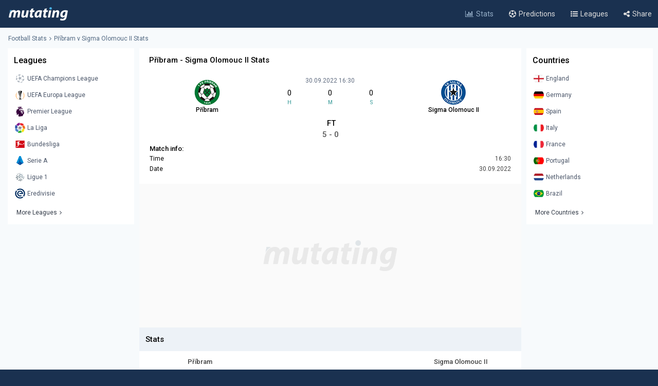

--- FILE ---
content_type: text/html; charset=UTF-8
request_url: https://www.mutating.com/football-stats/match-preview-p%ef%bf%bd%ef%bf%bd%ef%bf%bd%ef%bf%bdbram-vs-sigma-olomouc-ii-stats-h2h-preview-and-prediction-ihjfie/
body_size: 12730
content:
<!doctype html>
<html lang="en">
<head>
<title>Příbram vs Sigma Olomouc II Stats H2H Preview and Prediction 2022-09-30</title>
<meta charset="utf-8">
<meta name="viewport" content="width=device-width, initial-scale = 1.0, maximum-scale=5.0, user-scalable=0">
<meta name="keywords" content="soccer, football, soccer stats, football stats, football statistics, soccer statistics">
<meta name="description" content="Příbram - Sigma Olomouc II match stats and live score, Head-to-head records Preview and Prediction 2022-09-30">
<meta name="title" content="Příbram vs Sigma Olomouc II Stats H2H Preview and Prediction 2022-09-30">
<link rel="canonical" href="https://www.mutating.com/football-stats/match-preview-p%ef%bf%bd%ef%bf%bd%ef%bf%bd%ef%bf%bdbram-vs-sigma-olomouc-ii-stats-h2h-preview-and-prediction-ihjfie/" />
<meta property="og:locale" content="en" />
<meta property="og:type" content="article" />
<meta property="og:title" content="Příbram vs Sigma Olomouc II Stats H2H Preview and Prediction 2022-09-30" />
<meta property="og:description" content="Příbram - Sigma Olomouc II match stats and live score, Head-to-head records Preview and Prediction 2022-09-30" />
<meta property="og:url" content="https://www.mutating.com/football-stats/match-preview-p%ef%bf%bd%ef%bf%bd%ef%bf%bd%ef%bf%bdbram-vs-sigma-olomouc-ii-stats-h2h-preview-and-prediction-ihjfie/" />
<meta property="og:site_name" content="Mutating" />
<meta property="article:modified_time" content="2026-01-22T02:43:00+00:00" />
<meta property="og:image" content="https://www.mutating.com/images/mutatingimage.jpg" />
<meta property="og:image:width" content="1200" />
<meta property="og:image:height" content="628" />
<meta name="twitter:card" content="summary_large_image" />
<meta name="twitter:description" content="Příbram - Sigma Olomouc II match stats and live score, Head-to-head records Preview and Prediction 2022-09-30" />
<meta name="twitter:title" content="Příbram vs Sigma Olomouc II Stats H2H Preview and Prediction 2022-09-30" />
<meta name="twitter:site" content="@Mutating_Social" />
<meta name="twitter:image" content="https://www.mutating.com/images/mutatingimage.jpg" />
<link rel="shortcut icon" href="https://www.mutating.com/favicon.ico" type="image/x-icon">
<link rel="icon" href="https://www.mutating.com/favicon.ico" type="image/x-icon">
<link rel="apple-touch-icon" sizes="57x57" href="https://www.mutating.com/icons/apple-icon-57x57.png">
<link rel="apple-touch-icon" sizes="60x60" href="https://www.mutating.com/icons/apple-icon-60x60.png">
<link rel="apple-touch-icon" sizes="72x72" href="https://www.mutating.com/icons/apple-icon-72x72.png">
<link rel="apple-touch-icon" sizes="76x76" href="https://www.mutating.com/icons/apple-icon-76x76.png">
<link rel="apple-touch-icon" sizes="114x114" href="https://www.mutating.com/icons/apple-icon-114x114.png">
<link rel="apple-touch-icon" sizes="120x120" href="https://www.mutating.com/icons/apple-icon-120x120.png">
<link rel="apple-touch-icon" sizes="144x144" href="https://www.mutating.com/icons/apple-icon-144x144.png">
<link rel="apple-touch-icon" sizes="152x152" href="https://www.mutating.com/icons/apple-icon-152x152.png">
<link rel="apple-touch-icon" sizes="180x180" href="https://www.mutating.com/icons/apple-icon-180x180.png">
<link rel="icon" type="image/png" sizes="192x192"  href="https://www.mutating.com/icons/android-icon-192x192.png">
<link rel="icon" type="image/png" sizes="32x32" href="https://www.mutating.com/icons/favicon-32x32.png">
<link rel="icon" type="image/png" sizes="96x96" href="https://www.mutating.com/icons/favicon-96x96.png">
<link rel="icon" type="image/png" sizes="16x16" href="https://www.mutating.com/icons/favicon-16x16.png">
<link rel="manifest" href="https://www.mutating.com/icons/manifest.json">
<meta name="msapplication-TileColor" content="#1a3150">
<meta name="msapplication-TileImage" content="https://www.mutating.com/icons/ms-icon-144x144.png">
<meta name="theme-color" content="#1a3150">
<link rel="preconnect" href="https://fonts.gstatic.com">
<link rel="preconnect" href="https://adservice.google.com/">
<link rel="preconnect" href="https://googleads.g.doubleclick.net/">
<link rel="preconnect" href="https://www.googletagservices.com/">
<link rel="preconnect" href="https://tpc.googlesyndication.com/">
<link rel="preconnect" href="https://pagead2.googlesyndication.com">
<link rel="preconnect" href="https://www.google-analytics.com">
<link rel="preconnect" href="https://ssl.google-analytics.com">
<link rel="preconnect" href="https://stats.g.doubleclick.net">
<link rel="preconnect" href="https://www.googletagmanager.com">
<link rel="preconnect" href="https://www.gstatic.com">
<link rel="preload" href="https://www.mutating.com/assets/fonts/af7ae50.woff2" as="font" type="font/woff2" crossorigin="anonymous">
<link rel="preload" as="style" href="https://fonts.googleapis.com/css2?family=Roboto:wght@400;500&display=swap">
<link rel="stylesheet" media="print" onload="this.onload=null;this.removeAttribute('media');" href="https://fonts.googleapis.com/css2?family=Roboto:wght@400;500&display=swap">
<noscript>
<link rel="stylesheet" href="https://fonts.googleapis.com/css2?family=Roboto:wght@400;500&display=swap">
</noscript>
<link rel="stylesheet"  href="https://www.mutating.com/css/sytlemutatingnew.css">
<script async data-cfasync="false" src="https://staging-cdn.snigelweb.com/adengine/mutating.com/loader.js" type="text/javascript"></script>
<link rel="stylesheet"  href="https://www.mutating.com/css/snigcss.css"><script type="application/ld+json">{"@context":"https://schema.org","@type":"Organization","name":"Mutating","url":"https://www.mutating.com/football-stats/","logo":"https://www.mutating.com/images/mutatingimage.jpg","sameAs":["https://www.facebook.com/"]}</script>
<script type="application/ld+json">{"@context":"https://schema.org","@type":"BreadcrumbList","itemListElement":[{"@type":"ListItem","position":1,"name":"Home","item":"https://www.mutating.com/"},{"@type":"ListItem","position":2,"name":"Football Stats","item":"https://www.mutating.com/football-stats/"},{"@type":"ListItem","position":3,"name":"Soccer Predictions","item":"https://www.mutating.com/soccer-predictions/"},{"@type":"ListItem","position":4,"name":"Live Soccer Predictions","item":"https://www.mutating.com/soccer-predictions/live/"},{"@type":"ListItem","position":5,"name":"Football Tables & Stats","item":"https://www.mutating.com/football-tables-stats/"},{"@type":"ListItem","position":6,"name":"Příbram vs Sigma Olomouc II Stats H2H Preview and Prediction 2022-09-30","item":"https://www.mutating.com/football-stats/match-preview-p%ef%bf%bd%ef%bf%bd%ef%bf%bd%ef%bf%bdbram-vs-sigma-olomouc-ii-stats-h2h-preview-and-prediction-ihjfie/"}]}</script>    
<style>.standingshome{background:#faebd7;}.standingsaway{background:#f5f5dc;}</style>
<script>const urlidupdate = "ihjfie";var config = {static_id: "879584"};const countdown = new Date("Sep 30,2022 16:30:00");</script>
<body>
<div id="loader">
<div></div>
</div>
<div class="layoutis">
<div class="sitebg autoimportant">
<!-- start header -->
<header> 
<div class="barheader"><div class="container margin-auto padding075"><div class="logodiv">
    <div class="logomargins"><a href="https://www.mutating.com/football-stats/" title="Football Stats">
    <img src="https://www.mutating.com/images/logodesk.png" alt="Football Stats" width="117" height="30" class="logosite logodesk"><img src="https://www.mutating.com/images/logomob.png" alt="Football Stats" width="117" height="28" class="logosite logomob"></a>
    </div> 
    <div class="flex-grow padding05">
    <div class="flex justify-end menudesk">
    <a href="https://www.mutating.com/football-stats/" title="Football Stats" class="linktopmenu"><i class="fa fa-bar-chart2 topicon selected"></i><span class="topsmenus selecttopmenu">Stats</span></a>
    <a href="https://www.mutating.com/soccer-predictions/" title="Soccer Predictions" class="linktopmenu"><i class="fa fa-futbol-o topicon"></i><span class="topsmenus">Predictions</span></a>
    <a href="https://www.mutating.com/football-tables-stats/" title="Football Tables & Stats" class="linktopmenu"><i class="fa fa-list-ul topicon"></i><span class="topsmenus">Leagues</span></a>
    <span class="share-button2 linktopmenu"><i class="fa fa-share-alt topicon"></i><span class="topsmenus">Share</span></span>
    </div></div> 
    </div></div></div> 
</header>


<!-- end header  -->
<div class="container margin-auto contentdiv autoimportant minheight spacecontent">
<!-- start breadcrumb -->
<div class="divbread">
    <ol class="flex items-center marginbread">
        <li class="flex items-center libread"><a href="https://www.mutating.com/football-stats/" class="linkbread">Football Stats</a></li>
        <li class="flex items-center libread lasttrunk"><span class="imargin"><i class="fa fa-angle-right"></i></span><a href="https://www.mutating.com/football-stats/match-preview-p%ef%bf%bd%ef%bf%bd%ef%bf%bd%ef%bf%bdbram-vs-sigma-olomouc-ii-stats-h2h-preview-and-prediction-ihjfie/" class="linkbread">Příbram v Sigma Olomouc II Stats</a></li>
    </ol>
</div>
<!-- end breadcrumb -->
<!-- start leftsid -->
<div class="flex flex-wrap autoimportant">
<div class="divsides">
    <aside class="sticky top0 paddtop10">
        <div class="bg-white overflow-hidden">
            <div class="flex justify-between items-center sidesstyle">Leagues</div> 
            <div class="selectoptmenus">
            <ul class="colormix">
                <li class="margintop4"><a href="https://www.mutating.com/football-stats/league-uefa-champions-league-country-world-tables-stats-h2h-2/" title="UEFA Champions League tables stats h2h" class="flex items-center linksidemenu"><figure class="figsidemenu"><img src="https://www.mutating.com/images/leagues/cllogo.png" alt="UEFA Champions League tables stats h2h" width="20" height="20"></figure><span>UEFA Champions League</span></a></li>  
<li class="margintop4"><a href="https://www.mutating.com/football-stats/league-uefa-europa-league-country-world-tables-stats-h2h-3/" title="UEFA Europa League tables stats h2h" class="flex items-center linksidemenu"><figure class="figsidemenu"><img src="https://www.mutating.com/images/leagues/logoeurope.png" alt="UEFA Europa League tables stats h2h" width="20" height="20"></figure><span>UEFA Europa League</span></a></li>  
<li class="margintop4"><a href="https://www.mutating.com/football-stats/league-premier-league-country-england-tables-stats-h2h-39/" title="Premier League tables stats h2h" class="flex items-center linksidemenu"><figure class="figsidemenu"><img src="https://www.mutating.com/images/leagues/premlogo.png" alt="Premier League tables stats h2h" width="20" height="20"></figure><span>Premier League</span></a></li>  
<li class="margintop4"><a href="https://www.mutating.com/football-stats/league-la-liga-country-spain-tables-stats-h2h-140/" title="La Liga tables stats h2h" class="flex items-center linksidemenu"><figure class="figsidemenu"><img src="https://www.mutating.com/images/leagues/lalogo.png" alt="La Liga tables stats h2h" width="20" height="20"></figure><span>La Liga</span></a></li>  
<li class="margintop4"><a href="https://www.mutating.com/football-stats/league-bundesliga-country-germany-tables-stats-h2h-78/" title="Bundesliga tables stats h2h" class="flex items-center linksidemenu"><figure class="figsidemenu"><img src="https://www.mutating.com/images/leagues/bunlogo.png" alt="Bundesliga tables stats h2h" width="20" height="20"></figure><span>Bundesliga</span></a></li>  
<li class="margintop4"><a href="https://www.mutating.com/football-stats/league-serie-a-country-italy-tables-stats-h2h-135/" title="Serie A tables stats h2h" class="flex items-center linksidemenu"><figure class="figsidemenu"><img src="https://www.mutating.com/images/leagues/itallogo.png" alt="Serie A tables stats h2h" width="20" height="20"></figure><span>Serie A</span></a></li>  
<li class="margintop4"><a href="https://www.mutating.com/football-stats/league-ligue-1-country-france-tables-stats-h2h-61/" title="Ligue 1 tables stats h2h" class="flex items-center linksidemenu"><figure class="figsidemenu"><img src="https://www.mutating.com/images/leagues/fraliglogo.png" alt="Ligue 1 tables stats h2h" width="20" height="20"></figure><span>Ligue 1</span></a></li>  
<li class="margintop4"><a href="https://www.mutating.com/football-stats/league-eredivisie-country-netherlands-tables-stats-h2h-88/" title="Eredivisie tables stats h2h" class="flex items-center linksidemenu"><figure class="figsidemenu"><img src="https://www.mutating.com/images/leagues/holerilogo.png" alt="Eredivisie tables stats h2h" width="20" height="20"></figure><span>Eredivisie</span></a></li>            </ul>  
            <div class="moreleagues"><a href="https://www.mutating.com/football-tables-stats/" title="football tables stats" class="flex items-center linksidemenu"><span class="spanmoreleagues">More Leagues</span><i class="fa fa-angle-right"></i></a></div>
            </div>
        </div>
    </aside>
</div><!-- end leftside -->
<div class="centerwidth centerwidth top0 paddtop10">
<main class="bg-white overflow-hidden autoimportant">
<div class="padding12px">
<div class="divtitlecenter">
<h1 class="font-semibold text-base titletruck">Příbram - Sigma Olomouc II Stats</h1>
</div>
    <div class="flex items-center text-center divmainlogos">
            <div class="with33">
                <div class="nameteamlogo mx-auto"><img src="https://www.mutating.com/images/clubs/příbram.png" alt="Příbram" title="Příbram" width="50" height="50" class="mx-auto imagegamedetails">
                <strong class="mx-auto lessstrong">Příbram</strong></div>
            </div>
            <div class="with33">
                <div class="rounded overflow-hidden datetimegame">30.09.2022 16:30</div>
                <div class="text-center my-1">
                    <div class="flex items-center text-center" id="js-countdown">
                        <div class="countdown__timer js-countdown-days"></div>
                        <div class="flex-1 px-1">
                            <div class="text-base"><div class="countdown__timer js-countdown-hours" aria-checked="true" ></div></div>
                            <div class="text-teal-600 text-xss">H</div>
                        </div>
                        <div class="flex-1 px-1">
                            <div class="text-base"><div class="countdown__timer js-countdown-minutes" aria-checked="true" ></div></div>
                            <div class="text-teal-600 text-xss">M</div>
                        </div>
                        <div class="flex-1 px-1">
                            <div class="text-base"><div class="countdown__timer js-countdown-seconds" aria-checked="true"></div></div>
                            <div class="text-teal-600 text-xss">S</div>
                        </div>
                    </div>
                </div>
                <div class="relative relatiheig">
                    <div class="flex items-center justify-center">
                        <div class="relative"><div id="textstream"></div></div>
                    </div>
                </div>
            </div>
            <div class="with33">
                <div class="nameteamlogo mx-auto"><img src="https://www.mutating.com/images/clubs/sigma-olomouc-ii.png" alt="Sigma Olomouc II" title="Sigma Olomouc II" width="50" height="50" class="mx-auto imagegamedetails">
                <strong class="mx-auto lessstrong">Sigma Olomouc II</strong></div>
            </div>
    </div>
    <div class="scorefinal"><span id="matchgotime"></span></div><div class="scorefinaldetails"><span id="matchgoresult"></span></div>
        <div class="matchinfo"><h2 class="font-semibold text-base matchinfoh2">Match info:</h2>
        <table class="tablestats">
            <tbody>
            <tr>
                <td>Time</td>
                <td class="text-right theadclass">16:30</td>
            </tr>
            <tr>
                <td>Date</td>
                <td class="text-right theadclass">30.09.2022</td>
            </tr>
                          
                        </tbody>
        </table>
    </div>
</div>
<script type="application/ld+json">{"@context": "https://schema.org","@type": "SportsEvent","name": "Příbram - Sigma Olomouc II","startDate": "2022-09-30T16:30:00+00:00","eventStatus": "EventScheduled","endDate": "2022-09-30T16:30","eventAttendanceMode": "OfflineEventAttendanceMode","location": {"@type": "Place","address": "Czech-Republic","name": "Czech-Republic"},"homeTeam": {"@type": "SportsTeam","logo": "https://www.mutating.com/images/clubs/příbram.png","name": "Příbram"},"awayTeam": {"@type": "SportsTeam","logo": "https://www.mutating.com/images/clubs/sigma-olomouc-ii.png","name": "Sigma Olomouc II"},"description": "Příbram vs Sigma Olomouc II Stats H2H Preview and Prediction 2022-09-30","url": "https://www.mutating.com/football-stats/match-preview-p%ef%bf%bd%ef%bf%bd%ef%bf%bd%ef%bf%bdbram-vs-sigma-olomouc-ii-stats-h2h-preview-and-prediction-ihjfie/","image": "https://www.mutating.com/images/mutatingimage.jpg","performers": [{"@type": "SportsTeam","image": "https://www.mutating.com/images/clubs/příbram.png","name": "Příbram"},{"@type": "SportsTeam","image": "https://www.mutating.com/images/clubs/sigma-olomouc-ii.png","name": "Sigma Olomouc II"}]}</script>
 
<section><div style="height:280px;background:url('https://www.mutating.com/images/logoplacethismore.webp') no-repeat center center;background-size:35%;background-color:#fafafa;text-align:center;margin:auto;display:flex;align-items:center;justify-content:center;"><a href='javascript:;' title='opentab'> </a>
<div id="incontent_1"></div>
</div></section>
<h2 class="h2divider">Stats</h2>
<div class="maintablestats">
    <table class="tablestats">
        <thead class="theadclass">
        <tr>
            <th class="classw40"><div class="font-semibold namebeforestats">Příbram</div></th>
            <th class="text-center"></th>
            <th class="classw40"><div class="font-semibold namebeforestats">Sigma Olomouc II</div></th>
        </tr>
        </thead>
        <tbody>
        <tr>
                        <td>
                <div class="flex items-center justify-center">
                    <div class='inline-block'><div class='forms bg-teal-draw'
                            title='Draw'><span class='textresult'>D</span></div></div><div class='inline-block'><div class='forms bg-teal-lose'
                                    title='Lose'><span class='textresult'>L</span></div></div><div class='inline-block'><div class='forms bg-teal-draw'
                            title='Draw'><span class='textresult'>D</span></div></div><div class='inline-block'><div class='forms bg-teal-win'
                                    title='Win'><span class='textresult'>W</span></div></div><div class='inline-block'><div class='forms bg-teal-draw'
                            title='Draw'><span class='textresult'>D</span></div></div>                </div>
            </td>
            <td class="theadclass text-center">Form</td>
            <td>
                <div class="flex items-center justify-center">
                    <div class='inline-block'><div class='forms bg-teal-draw'
                            title='Draw'><span class='textresult'>D</span></div></div><div class='inline-block'><div class='forms bg-teal-lose'
                                    title='Lose'><span class='textresult'>L</span></div></div><div class='inline-block'><div class='forms bg-teal-lose'
                                    title='Lose'><span class='textresult'>L</span></div></div><div class='inline-block'><div class='forms bg-teal-win'
                                    title='Win'><span class='textresult'>W</span></div></div><div class='inline-block'><div class='forms bg-teal-lose'
                                    title='Lose'><span class='textresult'>L</span></div></div>                </div>
            </td>
        </tr>
        <tr>
            <td>
                <div class="flex items-center justify-center">
                    <div class='inline-block'>
                            <div class='forms bg-teal-yes'
                                title='Yes'><span class='textresult'>Y</span></div>
                        </div><div class='inline-block'>
                            <div class='forms bg-teal-yes'
                                title='Yes'><span class='textresult'>Y</span></div>
                        </div><div class='inline-block'>
                            <div class='forms bg-teal-yes'
                                title='Yes'><span class='textresult'>Y</span></div>
                        </div><div class='inline-block'>
                            <div class='forms bg-teal-no'
                                title='No'><span class='textresult'>N</span></div>
                        </div><div class='inline-block'>
                            <div class='forms bg-teal-no'
                                title='No'><span class='textresult'>N</span></div>
                        </div>                </div>
            </td>
            <td class="theadclass text-center">Both Teams Score</td>
            <td>
                <div class="flex items-center justify-center">
                    <div class='inline-block'>
                            <div class='forms bg-teal-yes'
                                title='Yes'><span class='textresult'>Y</span></div>
                        </div><div class='inline-block'>
                            <div class='forms bg-teal-no'
                                title='No'><span class='textresult'>N</span></div>
                        </div><div class='inline-block'>
                            <div class='forms bg-teal-yes'
                                title='Yes'><span class='textresult'>Y</span></div>
                        </div><div class='inline-block'>
                            <div class='forms bg-teal-no'
                                title='No'><span class='textresult'>N</span></div>
                        </div><div class='inline-block'>
                            <div class='forms bg-teal-no'
                                title='No'><span class='textresult'>N</span></div>
                        </div>                </div>
            </td>
        </tr>
        <tr>
            <td>
                <div class="flex items-center justify-center">
                    <div class='inline-block'>
                            <div class='forms bg-teal-over'
                                title='Over'><span class='textresult'>O</span></div>
                        </div><div class='inline-block'>
                            <div class='forms bg-teal-over'
                                title='Over'><span class='textresult'>O</span></div>
                        </div><div class='inline-block'>
                            <div class='forms bg-teal-over'
                                title='Over'><span class='textresult'>O</span></div>
                        </div><div class='inline-block'>
                            <div class='forms bg-teal-under'
                                title='Under'><span class='textresult'>U</span></div>
                        </div><div class='inline-block'>
                            <div class='forms bg-teal-under'
                                title='Under'><span class='textresult'>U</span></div>
                        </div>                </div>
            </td>
            <td class="theadclass text-center">Over Under 2.5</td>
            <td>
                <div class="flex items-center justify-center">
                    <div class='inline-block'>
                            <div class='forms bg-teal-under'
                                title='Under'><span class='textresult'>U</span></div>
                        </div><div class='inline-block'>
                            <div class='forms bg-teal-under'
                                title='Under'><span class='textresult'>U</span></div>
                        </div><div class='inline-block'>
                            <div class='forms bg-teal-over'
                                title='Over'><span class='textresult'>O</span></div>
                        </div><div class='inline-block'>
                            <div class='forms bg-teal-under'
                                title='Under'><span class='textresult'>U</span></div>
                        </div><div class='inline-block'>
                            <div class='forms bg-teal-under'
                                title='Under'><span class='textresult'>U</span></div>
                        </div>                </div>
            </td>
        </tr>
        </tbody>
    </table>
</div>
<div class="maintablestats">
    <div class="filterby"><i class="fa fa-filter"></i> Filter By</div>
    <div class="gamesflex">
        <div class="selecnumgames">Last games:</div>
        <input type="hidden" name="home_style" value="home"/>
        <input type="hidden" name="away_style" value="away"/>
        <div><label class="containerbutton">
                <span class="numbergames">5</span>
                <input type="radio"  name="game_count_5" id="game_count_5" value="5">
                <span class="checkmark"></span>
            </label>
            <label class="containerbutton">
                <span class="numbergames">10</span>
                <input type="radio" checked='checked' name="game_count_10" id="game_count_10" value="10"
                    >
                <span class="checkmark"></span>
            </label>
            <label class="containerbutton">
                <span class="numbergames">15</span>
                <input type="radio"  name="game_count_15" id="game_count_15" value="15">
                <span class="checkmark"></span>
            </label>
        </div>
    </div>
    <div class="gamesflex">
        <div class="selecnumgames">Příbram:</div>
        <input type="hidden" name="game_count" value="10"/>
        <input type="hidden" name="away_style" value="away"/>
        <div>
            <label class="containerbutton">
                <span class="numbergames">Home</span>
                <input type="radio" checked='checked' name="home_style_home_radio" id="home_style_home_radio" value="home">
                <span class="checkmark"></span>
            </label>
            <label class="containerbutton">
                <span class="numbergames">Away</span>
                <input type="radio"  name="home_style_away_radio" id="home_style_away_radio" value="away">
                <span class="checkmark"></span>
            </label>
            <label class="containerbutton">
                <span class="numbergames">Overall</span>
                <input type="radio"  name="home_style_overall_radio" id="home_style_overall_radio" value="overall">
                <span class="checkmark"></span>
            </label>
        </div>
    </div>
    <div class="gamesflex">
        <div class="selecnumgames">Sigma Olomouc II:</div>
            <input type="hidden" name="game_count" value="10"/>
            <input type="hidden" name="home_style" value="home"/>
            <div>
                <label class="containerbutton">
                    <span class="numbergames">Home</span>
                    <input type="radio"  name="away_style" id="away_style_home" value="home">
                    <span class="checkmark"></span>
                </label>
                <label class="containerbutton">
                    <span class="numbergames">Away</span>
                    <input type="radio" checked='checked' name="away_style" id="away_style_away" value="away">
                    <span class="checkmark"></span>
                </label>
                <label class="containerbutton">
                    <span class="numbergames">Overall</span>
                    <input type="radio"  name="away_style" id="away_style_overall" value="overall">
                    <span class="checkmark"></span>
                </label>
            </div>
    </div>
</div>
<h2 class="h2divider">Main Stats</h2>
<div class="maintablestats">
<table class="tablestats">
<thead class="theadclass">
<tr>
    <th class="classw50" colspan="3">
        <div class="flex statsmarg">
            <div class="stateamhome"><div class="font-semibold text-base">Příbram</div><span class="statsnumbgames" id="match_games_home">Last 10 games home</span></div>
            <div class="stateamaway"><div class="font-semibold text-base">Sigma Olomouc II</div><span class="statsnumbgames" id="match_games_away">Last 10 games away</span></div>
        </div>
    </th>
</tr>
</thead>
<tbody>
<tr>
    <td class="tablefullstats20" id="home_goals_score">1.10</td>
    <td class="tablefullstats">Goals scored per game</td>
    <td class="tablefullstats20" id="away_goals_score">2.10</td>
</tr>
<tr>
    <td class="tablefullstats20" id="home_goals_conceded">1.50</td>
    <td class="tablefullstats">Goals conceded per game</td>
    <td class="tablefullstats20" id="away_goals_conceded">1.10</td>
</tr>
<tr>
    <td class="tablefullstats20" id="home_clean_sheet">40.00%
    </td>
    <td class="tablefullstats">Clean sheets</td>
    <td class="tablefullstats20" id="away_clean_sheet">40.00%
    </td>
</tr>
<tr>
    <td class="tablefullstats20" id="home_team_scored">70.00%</td>
    <td class="tablefullstats">Team scored</td>
    <td class="tablefullstats20" id="away_team_scored">90.00%</td>
</tr>
<tr>
    <td class="tablefullstats20" id="home_team_twice_scored">40.00%</td>
    <td class="tablefullstats">Team scored twice</td>
    <td class="tablefullstats20" id="away_team_twice_scored">50.00%</td>
</tr>
<tr>
    <td class="tablefullstats20" id="home_both_scored">20.00%</td>
    <td class="tablefullstats">Scored in both halves</td>
    <td class="tablefullstats20" id="away_both_scored">40.00%</td>
</tr>
<tr>
    <td class="tablefullstats20" id="home_both_conceded">40.00%</td>
    <td class="tablefullstats">Goal in both halves</td>
    <td class="tablefullstats20" id="away_both_conceded">50.00%</td>
</tr>
</tbody>
</table>
</div>
 
<section><div style="margin:auto;text-align:center;"><a href='javascript:;' title='opentab'> </a><div id="incontent_2"></div></div></section>
<h2 class="h2divider">Win Draw Lose</h2>
<div class="maintablestats">
<table class="tablestats">
<thead class="theadclass">
<tr>
    <th class="classw50" colspan="3">
        <div class="flex statsmarg">
            <div class="stateamhome"><div class="font-semibold text-base">Příbram</div><span class="statsnumbgames" id="home_win_draw">Last 10 games home</span></div>
            <div class="stateamaway"><div class="font-semibold text-base">Sigma Olomouc II</div><span class="statsnumbgames" id="away_win_draw">Last 10 games away</span></div>
        </div>
    </th>
</tr>
</thead>
<tbody>
<tr>
    <td class="tablefullstats20" id="home_win">40.00%</td>
    <td class="tablefullstats">Win</td>
    <td class="tablefullstats20" id="away_win">50.00%</td>
</tr>
<tr>
    <td class="tablefullstats20" id="home_draw">30.00%</td>
    <td class="tablefullstats">Draw</td>
    <td class="tablefullstats20" id="away_draw">30.00%</td>
</tr>
<tr>
    <td class="tablefullstats20" id="home_lose">30.00%</td>
    <td class="tablefullstats">Lose</td>
    <td class="tablefullstats20" id="away_lose">20.00%</td>
</tr>
<tr>
    <td class="tablefullstats20" id="home_win_over">20.00%</td>
    <td class="tablefullstats">Win and Over 1.5 goals</td>
    <td class="tablefullstats20" id="away_win_over">30.00%</td>
</tr>
<tr>
    <td class="tablefullstats20" id="home_lose_over">20.00%</td>
    <td class="tablefullstats">Lose and Over 1.5 goals</td>
    <td class="tablefullstats20" id="away_lose_over">10.00%</td>
</tr>
<tr>
    <td class="tablefullstats20" id="home_half_win">40.00%</td>
    <td class="tablefullstats">Team win first half</td>
    <td class="tablefullstats20" id="away_half_win">30.00%</td>
</tr>
<tr>
    <td class="tablefullstats20" id="home_half_draw">30.00%</td>
    <td class="tablefullstats">Team draw at half time</td>
    <td class="tablefullstats20" id="away_half_draw">60.00%</td>
</tr>
<tr>
    <td class="tablefullstats20" id="home_half_lose">30.00%</td>
    <td class="tablefullstats">Team lost first half</td>
    <td class="tablefullstats20" id="away_half_lose">10.00%</td>
</tr>
</tbody>
</table>
</div>
<h2 class="h2divider">Both Teams to Score</h2>
 
<section><div style="margin:auto;text-align:center;"><a href='javascript:;' title='opentab'> </a><div id="incontent_3"></div></div></section>
<div class="maintablestats">
<table class="tablestats">
    <thead class="theadclass">
    <tr>
        <th class="classw50" colspan="3">
            <div class="flex statsmarg">
                <div class="stateamhome"><div class="font-semibold text-base">Příbram</div><span class="statsnumbgames" id="bts_games_home">Last 10 games home</span></div>
                <div class="stateamaway"><div class="font-semibold text-base">Sigma Olomouc II</div><span class="statsnumbgames" id="bts_games_away">Last 10 games away</span></div>
            </div>
        </th>
    </tr>
    </thead>
    <tbody>
    <tr>
        <td class="tablefullstats20" id="home_bts">40.00%</td>
        <td class="tablefullstats">Both Teams to Score</td>
        <td class="tablefullstats20" id="away_bts">50.00%</td>
    </tr>
    <tr>
        <td class="tablefullstats20" id="home_first_bts">10.00%</td>
        <td class="tablefullstats">BTTS in first-half</td>
        <td class="tablefullstats20" id="away_first_bts">30.00%</td>
    </tr>
    <tr>
        <td class="tablefullstats20" id="home_second_bts">30.00%</td>
        <td class="tablefullstats">BBTS in second-half</td>
        <td class="tablefullstats20" id="away_second_bts">20.00%</td>
    </tr>
    <tr>
        <td class="tablefullstats20" id="home_bts_over15">40.00%</td>
        <td class="tablefullstats">BBTS and Over 1.5</td>
        <td class="tablefullstats20" id="away_bts_over15">50.00%</td>
    </tr>
    <tr>
        <td class="tablefullstats20" id="home_bts_over25">30.00%</td>
        <td class="tablefullstats">BBTS and Over 2.5</td>
        <td class="tablefullstats20" id="away_bts_over25">40.00%</td>
    </tr>
    <tr>
        <td class="tablefullstats20" id="home_win_bts">10.00%</td>
        <td class="tablefullstats">Win and BTTS</td>
        <td class="tablefullstats20" id="away_win_bts">10.00%</td>
    </tr>
    <tr>
        <td class="tablefullstats20" id="home_draw_bts">20.00%</td>
        <td class="tablefullstats">Draw and BTTS</td>
        <td class="tablefullstats20" id="away_draw_bts">30.00%</td>
    </tr>
    <tr>
        <td class="tablefullstats20" id="home_lose_bts">10.00%</td>
        <td class="tablefullstats">Lose and BTTS</td>
        <td class="tablefullstats20" id="away_lose_bts">10.00%</td>
    </tr>
    </tbody>
</table>
</div>
<h2 class="h2divider">Match Total Goals</h2>
<div class="maintablestats">
<table class="tablestats">
        <thead class="theadclass">
        <tr>
            <th class="classw50" colspan="3">
                <div class="flex statsmarg">
                    <div class="stateamhome"><div class="font-semibold text-base">Příbram</div><span class="statsnumbgames" id="match_total_games_home">Last 10 games home</span></div>
                    <div class="stateamaway"><div class="font-semibold text-base">Sigma Olomouc II</div><span class="statsnumbgames" id="match_total_games_away">Last 10 games away</span></div>
                </div>
            </th>
        </tr>
        </thead>
        <tbody>
        <tr>
            <td class="tablefullstats20" id="home_match0">10.00%</td>
            <td class="tablefullstats">Match total goals 0</td>
            <td class="tablefullstats20" id="away_match0">0.00%</td>
        </tr>
        <tr>
            <td class="tablefullstats20" id="home_match1">30.00%</td>
            <td class="tablefullstats">Match total goals 1</td>
            <td class="tablefullstats20" id="away_match1">30.00%</td>
        </tr>
        <tr>
            <td class="tablefullstats20" id="home_match2">20.00%</td>
            <td class="tablefullstats">Match total goals 2</td>
            <td class="tablefullstats20" id="away_match2">10.00%</td>
        </tr>
        <tr>
            <td class="tablefullstats20" id="home_match3">20.00%</td>
            <td class="tablefullstats">Match total goals 3</td>
            <td class="tablefullstats20" id="away_match3">20.00%
            </td>
        </tr>
        <tr>
            <td class="tablefullstats20" id="home_match4">10.00%</td>
            <td class="tablefullstats">Match total goals 4</td>
            <td class="tablefullstats20" id="away_match4">10.00%</td>
        </tr>
        <tr>
            <td class="tablefullstats20" id="home_match01">40.00%</td>
            <td class="tablefullstats">Match total goals 0 or 1</td>
            <td class="tablefullstats20" id="away_match01">30.00%</td>
        </tr>
        <tr>
            <td class="tablefullstats20" id="home_match23">40.00%</td>
            <td class="tablefullstats">Match total goals 2 or 3</td>
            <td class="tablefullstats20" id="away_match23">30.00%</td>
        </tr>
        <tr>
            <td class="tablefullstats20" id="home_match4_more">0.00%</td>
            <td class="tablefullstats">Match total goals 4+</td>
            <td class="tablefullstats20" id="away_match4_more">0.00%</td>
        </tr>
        </tbody>
    </table>
</div>
<h2 class="h2divider">Over Under Goals</h2>
 
<section><div style="margin:auto;text-align:center;"><a href='javascript:;' title='opentab'> </a><div id="incontent_4"></div></div></section>
    <div class="maintablestats">
<table class="tablestats">
        <thead class="theadclass">
        <tr>
            <th class="classw50" colspan="3">
                <div class="flex statsmarg">
                    <div class="stateamhome"><div class="font-semibold text-base">Příbram</div><span class="statsnumbgames" id="over_under_game_home">Last 10 games home</span></div>
                    <div class="stateamaway"><div class="font-semibold text-base">Sigma Olomouc II</div><span class="statsnumbgames" id="over_under_game_away">Last 10 games away</span></div>
                </div>
            </th>
        </tr>
        </thead>
        <tbody>
        <tr>
            <td class="tablefullstats20" id="home_over15">60.00%</td>
            <td class="tablefullstats">Over 1.5 goals</td>
            <td class="tablefullstats20" id="away_over15">70.00%</td>
        </tr>
        <tr>
            <td class="tablefullstats20" id="home_over25">40.00%</td>
            <td class="tablefullstats">Over 2.5 goals</td>
            <td class="tablefullstats20" id="away_over25">60.00%</td>
        </tr>
        <tr>
            <td class="tablefullstats20" id="home_over35">20.00%</td>
            <td class="tablefullstats">Over 3.5 goals</td>
            <td class="tablefullstats20" id="away_over35">40.00%</td>
        </tr>
        <tr>
            <td class="tablefullstats20" id="home_under15">40.00%</td>
            <td class="tablefullstats">Under 1.5 goals</td>
            <td class="tablefullstats20" id="away_under15">30.00%</td>
        </tr>
        <tr>
            <td class="tablefullstats20" id="home_under25">60.00%</td>
            <td class="tablefullstats">Under 2.5 goals</td>
            <td class="tablefullstats20" id="away_under25">40.00%</td>
        </tr>
        <tr>
            <td class="tablefullstats20" id="home_under35">80.00%</td>
            <td class="tablefullstats">Under 3.5 goals</td>
            <td class="tablefullstats20" id="away_under35">60.00%</td>
        </tr>
        <tr>
            <td class="tablefullstats20" id="home_half_over15">70.00%</td>
            <td class="tablefullstats">Over 0.5 goals at half-time</td>
            <td class="tablefullstats20" id="away_half_over15">60.00%</td>
        </tr>
        <tr>
            <td class="tablefullstats20" id="home_half_over25">30.00%</td>
            <td class="tablefullstats">Over 1.5 goals at half-time</td>
            <td class="tablefullstats20" id="away_half_over25">40.00%</td>
        </tr>
        <tr>
            <td class="tablefullstats20" id="home_half_over35">10.00%</td>
            <td class="tablefullstats">Over 2.5 goals at half-time</td>
            <td class="tablefullstats20" id="away_half_over35">20.00%</td>
        </tr>
        </tbody>
    </table>
</div>
<h2 class="h2divider">Half Time-Full Time</h2>
<div class="maintablestats">
<table class="tablestats">
        <thead class="theadclass">
        <tr>
            <th class="classw50" colspan="3">
                <div class="flex statsmarg">
                    <div class="stateamhome"><div class="font-semibold text-base">Příbram</div><span class="statsnumbgames" id="hf_games_home">Last 10 games home</span></div>
                    <div class="stateamaway"><div class="font-semibold text-base">Sigma Olomouc II</div><span class="statsnumbgames" id="hf_games_away">Last 10 games away</span></div>
                </div>
            </th>
        </tr>
        </thead>
        <tbody>
        <tr>
            <td class="tablefullstats20" id="home_win_hf">30.00%</td>
            <td class="tablefullstats">Win HT - Win FT</td>
            <td class="tablefullstats20" id="away_win_hf">20.00%</td>
        </tr>
        <tr>
            <td class="tablefullstats20" id="home_win_ht_draw_ft">10.00%</td>
            <td class="tablefullstats">Win HT - Draw FT</td>
            <td class="tablefullstats20" id="away_win_ht_draw_ft">10.00%</td>
        </tr>
        <tr>
            <td class="tablefullstats20" id="home_win_ht_lost_ft">0.00%</td>
            <td class="tablefullstats">Win HT - Lose FT</td>
            <td class="tablefullstats20" id="away_win_ht_lost_ft">0.00%</td>
        </tr>
        <tr>
            <td class="tablefullstats20" id="home_draw_ht_win_ft">10.00%</td>
            <td class="tablefullstats">Draw HT - Win FT</td>
            <td class="tablefullstats20" id="away_draw_ht_win_ft">20.00%</td>
        </tr>
        <tr>
            <td class="tablefullstats20" id="home_draw_ht_draw_ft">20.00%</td>
            <td class="tablefullstats">Draw HT - Draw FT</td>
            <td class="tablefullstats20" id="away_draw_ht_draw_ft">20.00%</td>
        </tr>
        <tr>
            <td class="tablefullstats20" id="home_draw_ht_lost_ft">0.00%</td>
            <td class="tablefullstats">Draw HT - Lose FT</td>
            <td class="tablefullstats20" id="away_draw_ht_lost_ft">20.00%</td>
        </tr>
        <tr>
            <td class="tablefullstats20" id="home_lost_ht_win_ft">0.00%</td>
            <td class="tablefullstats">Lose HT - Win FT</td>
            <td class="tablefullstats20" id="away_lost_ht_win_ft">10.00%</td>
        </tr>
        <tr>
            <td class="tablefullstats20" id="home_lost_ht_draw_ft">0.00%</td>
            <td class="tablefullstats">Lose HT - Draw FT</td>
            <td class="tablefullstats20" id="away_lost_ht_draw_ft">0.00%</td>
        </tr>
        <tr>
            <td class="tablefullstats20"  id="home_lost_ht_lost_ft">30.00%</td>
            <td class="tablefullstats">Lose HT - Lose FT</td>
            <td class="tablefullstats20" id="away_lost_ht_lost_ft">0.00%</td>
        </tr>
        </tbody>
    </table>
</div>
<h2 class="h2divider">Příbram Trends</h2>
<div class="maintablestats">
<table class="tablestats">
<tbody>
<tr>
    <td><div class="titletrends">Příbram trends last games.</span></div></td>
</tr>    
 
<tr>
    <td>Příbram games have <span class="font-bold">over 1.5 goals</span> in their last 3 matches.
    </td>
</tr>
 
<tr>
    <td>Příbram games have <span class="font-bold">over 2.5 goals</span> in their last 3 matches.
    </td>
</tr>
 
<tr>
    <td>Příbram <span class="font-bold">haven't lost</span> any of their last 4 home matches.
    </td>
</tr>
 
<tr>
    <td>Příbram have <span class="font-bold">scored over 0.5 goals</span> in their last 4 games.
    </td>
</tr>
</tbody>
</table>
</div>
 
<section><div style="margin:auto;text-align:center;"><a href='javascript:;' title='opentab'> </a><div id="incontent_5"></div></div></section>
<h2 class="h2divider">Sigma Olomouc II Trends</h2>
<div class="maintablestats">
<table class="tablestats">
    <tbody>
    <td><div class="titletrends">Sigma Olomouc II trends last games.</div></td>    
                             
        <tr>
        <td>Sigma Olomouc II games have <span class="font-bold">under 2.5 goals</span> in their last 2 matches.
        </td>
    </tr>
                                                 
        <tr>
        <td>Sigma Olomouc II have <span class="font-bold">under 0.5 second half goals</span> in their last 3 games.
        </td>
    </tr>
            </tbody>
</table>
</div>
<h2 class="h2divider">Last Matches Příbram</h2>
<div>
    <a href='https://mutating.com/football-stats/match-preview-kladno-vs-příbram-stats-h2h-preview-and-prediction-bfadjfj/' title='Kladno vs Příbram stats, h2h and prediction'><div class='gamdediv'>
                                        <div class='w60'>
                                            <div class='nostart'><span class='flex'>21 Jan</span><span>13:00</span></div>
                                        </div>
                                        <div class='flex-1'>
                                            <div class='flex items-center'>
                                                <figure class='figsidemenu'>
                                                <img class='lazy' src='https://www.mutating.com/images/imagefill.png' data-src='https://www.mutating.com/images/clubs/kladno.png' width='20' height='20' alt='Kladno'></figure>
                                                <h2 class='flex justify-between flex-grow'>Kladno<span class='scorem'> 2  </span></h2></div>
                                            <div class='flex items-center mt-1'>
                                                <figure class='figsidemenu'>
                                                <img class='lazy' src='https://www.mutating.com/images/imagefill.png' data-src='https://www.mutating.com/images/clubs/příbram.png' width='20' height='20' alt='Příbram'></figure>
                                                <h2 class='flex justify-between flex-grow'>Příbram <span class='scorem'> 2</span></h2></div>
                                        </div>
                                        <div class='w80 text-right'><i class='fa fa-bar-chart' aria-hidden='true'></i></div>
                                    </div>
                                </a><a href='https://mutating.com/football-stats/match-preview-viktoria-plzeň-ii-vs-příbram-stats-h2h-preview-and-prediction-bfadija/' title='Viktoria Plzeň II vs Příbram stats, h2h and prediction'><div class='gamdediv'>
                                        <div class='w60'>
                                            <div class='nostart'><span class='flex'>17 Jan</span><span>10:00</span></div>
                                        </div>
                                        <div class='flex-1'>
                                            <div class='flex items-center'>
                                                <figure class='figsidemenu'>
                                                <img class='lazy' src='https://www.mutating.com/images/imagefill.png' data-src='https://www.mutating.com/images/clubs/viktoria-plzeň-ii.png' width='20' height='20' alt='Viktoria Plzeň II'></figure>
                                                <h2 class='flex justify-between flex-grow font-semibold'>Viktoria Plzeň II<span class='scorem'> 2  </span></h2></div>
                                            <div class='flex items-center mt-1'>
                                                <figure class='figsidemenu'>
                                                <img class='lazy' src='https://www.mutating.com/images/imagefill.png' data-src='https://www.mutating.com/images/clubs/příbram.png' width='20' height='20' alt='Příbram'></figure>
                                                <h2 class='flex justify-between flex-grow'>Příbram <span class='scorem'> 1</span></h2></div>
                                        </div>
                                        <div class='w80 text-right'><i class='fa fa-bar-chart' aria-hidden='true'></i></div>
                                    </div>
                                </a><a href='https://mutating.com/football-stats/match-preview-příbram-vs-slavia-praha-ii-stats-h2h-preview-and-prediction-beiidib/' title='Příbram vs Slavia Praha II stats, h2h and prediction'><div class='gamdediv'>
                                        <div class='w60'>
                                            <div class='nostart'><span class='flex'>28 Nov</span><span>10:00</span></div>
                                        </div>
                                        <div class='flex-1'>
                                            <div class='flex items-center'>
                                                <figure class='figsidemenu'>
                                                <img class='lazy' src='https://www.mutating.com/images/imagefill.png' data-src='https://www.mutating.com/images/clubs/příbram.png' width='20' height='20' alt='Příbram'></figure>
                                                <h2 class='flex justify-between flex-grow'>Příbram<span class='scorem'> 2  </span></h2></div>
                                            <div class='flex items-center mt-1'>
                                                <figure class='figsidemenu'>
                                                <img class='lazy' src='https://www.mutating.com/images/imagefill.png' data-src='https://www.mutating.com/images/clubs/slavia-praha-ii.png' width='20' height='20' alt='Slavia Praha II'></figure>
                                                <h2 class='flex justify-between flex-grow'>Slavia Praha II <span class='scorem'> 2</span></h2></div>
                                        </div>
                                        <div class='w80 text-right'><i class='fa fa-bar-chart' aria-hidden='true'></i></div>
                                    </div>
                                </a><a href='https://mutating.com/football-stats/match-preview-příbram-vs-viktoria-Žižkov-stats-h2h-preview-and-prediction-beachii/' title='Příbram vs Viktoria Žižkov stats, h2h and prediction'><div class='gamdediv'>
                                        <div class='w60'>
                                            <div class='nostart'><span class='flex'>07 Nov</span><span>17:00</span></div>
                                        </div>
                                        <div class='flex-1'>
                                            <div class='flex items-center'>
                                                <figure class='figsidemenu'>
                                                <img class='lazy' src='https://www.mutating.com/images/imagefill.png' data-src='https://www.mutating.com/images/clubs/příbram.png' width='20' height='20' alt='Příbram'></figure>
                                                <h2 class='flex justify-between flex-grow font-semibold'>Příbram<span class='scorem'> 1  </span></h2></div>
                                            <div class='flex items-center mt-1'>
                                                <figure class='figsidemenu'>
                                                <img class='lazy' src='https://www.mutating.com/images/imagefill.png' data-src='https://www.mutating.com/images/clubs/viktoria-Žižkov.png' width='20' height='20' alt='Viktoria Žižkov'></figure>
                                                <h2 class='flex justify-between flex-grow'>Viktoria Žižkov <span class='scorem'> 0</span></h2></div>
                                        </div>
                                        <div class='w80 text-right'><i class='fa fa-bar-chart' aria-hidden='true'></i></div>
                                    </div>
                                </a><a href='https://mutating.com/football-stats/match-preview-prostějov-vs-příbram-stats-h2h-preview-and-prediction-beachig/' title='Prostějov vs Příbram stats, h2h and prediction'><div class='gamdediv'>
                                        <div class='w60'>
                                            <div class='nostart'><span class='flex'>31 Oct</span><span>17:00</span></div>
                                        </div>
                                        <div class='flex-1'>
                                            <div class='flex items-center'>
                                                <figure class='figsidemenu'>
                                                <img class='lazy' src='https://www.mutating.com/images/imagefill.png' data-src='https://www.mutating.com/images/clubs/prostějov.png' width='20' height='20' alt='Prostějov'></figure>
                                                <h2 class='flex justify-between flex-grow'>Prostějov<span class='scorem'> 0  </span></h2></div>
                                            <div class='flex items-center mt-1'>
                                                <figure class='figsidemenu'>
                                                <img class='lazy' src='https://www.mutating.com/images/imagefill.png' data-src='https://www.mutating.com/images/clubs/příbram.png' width='20' height='20' alt='Příbram'></figure>
                                                <h2 class='flex justify-between flex-grow'>Příbram <span class='scorem'> 0</span></h2></div>
                                        </div>
                                        <div class='w80 text-right'><i class='fa fa-bar-chart' aria-hidden='true'></i></div>
                                    </div>
                                </a><a href='https://mutating.com/football-stats/match-preview-příbram-vs-chrudim-stats-h2h-preview-and-prediction-beachif/' title='Příbram vs Chrudim stats, h2h and prediction'><div class='gamdediv'>
                                        <div class='w60'>
                                            <div class='nostart'><span class='flex'>25 Oct</span><span>13:30</span></div>
                                        </div>
                                        <div class='flex-1'>
                                            <div class='flex items-center'>
                                                <figure class='figsidemenu'>
                                                <img class='lazy' src='https://www.mutating.com/images/imagefill.png' data-src='https://www.mutating.com/images/clubs/příbram.png' width='20' height='20' alt='Příbram'></figure>
                                                <h2 class='flex justify-between flex-grow'>Příbram<span class='scorem'> 1  </span></h2></div>
                                            <div class='flex items-center mt-1'>
                                                <figure class='figsidemenu'>
                                                <img class='lazy' src='https://www.mutating.com/images/imagefill.png' data-src='https://www.mutating.com/images/clubs/chrudim.png' width='20' height='20' alt='Chrudim'></figure>
                                                <h2 class='flex justify-between flex-grow'>Chrudim <span class='scorem'> 1</span></h2></div>
                                        </div>
                                        <div class='w80 text-right'><i class='fa fa-bar-chart' aria-hidden='true'></i></div>
                                    </div>
                                </a><a href='https://mutating.com/football-stats/match-preview-sparta-praha-ii-vs-příbram-stats-h2h-preview-and-prediction-behhdfc/' title='Sparta Praha II vs Příbram stats, h2h and prediction'><div class='gamdediv'>
                                        <div class='w60'>
                                            <div class='nostart'><span class='flex'>21 Oct</span><span>17:00</span></div>
                                        </div>
                                        <div class='flex-1'>
                                            <div class='flex items-center'>
                                                <figure class='figsidemenu'>
                                                <img class='lazy' src='https://www.mutating.com/images/imagefill.png' data-src='https://www.mutating.com/images/clubs/sparta-praha-ii.png' width='20' height='20' alt='Sparta Praha II'></figure>
                                                <h2 class='flex justify-between flex-grow'>Sparta Praha II<span class='scorem'> 0  </span></h2></div>
                                            <div class='flex items-center mt-1'>
                                                <figure class='figsidemenu'>
                                                <img class='lazy' src='https://www.mutating.com/images/imagefill.png' data-src='https://www.mutating.com/images/clubs/příbram.png' width='20' height='20' alt='Příbram'></figure>
                                                <h2 class='flex justify-between flex-grow font-semibold'>Příbram <span class='scorem'> 1</span></h2></div>
                                        </div>
                                        <div class='w80 text-right'><i class='fa fa-bar-chart' aria-hidden='true'></i></div>
                                    </div>
                                </a><a href='https://mutating.com/football-stats/match-preview-příbram-vs-artis-stats-h2h-preview-and-prediction-beachid/' title='Příbram vs Artis stats, h2h and prediction'><div class='gamdediv'>
                                        <div class='w60'>
                                            <div class='nostart'><span class='flex'>17 Oct</span><span>17:00</span></div>
                                        </div>
                                        <div class='flex-1'>
                                            <div class='flex items-center'>
                                                <figure class='figsidemenu'>
                                                <img class='lazy' src='https://www.mutating.com/images/imagefill.png' data-src='https://www.mutating.com/images/clubs/příbram.png' width='20' height='20' alt='Příbram'></figure>
                                                <h2 class='flex justify-between flex-grow font-semibold'>Příbram<span class='scorem'> 1  </span></h2></div>
                                            <div class='flex items-center mt-1'>
                                                <figure class='figsidemenu'>
                                                <img class='lazy' src='https://www.mutating.com/images/imagefill.png' data-src='https://www.mutating.com/images/clubs/artis.png' width='20' height='20' alt='Artis'></figure>
                                                <h2 class='flex justify-between flex-grow'>Artis <span class='scorem'> 0</span></h2></div>
                                        </div>
                                        <div class='w80 text-right'><i class='fa fa-bar-chart' aria-hidden='true'></i></div>
                                    </div>
                                </a><a href='https://mutating.com/football-stats/match-preview-České-budějovice-vs-příbram-stats-h2h-preview-and-prediction-beachic/' title='České Budějovice vs Příbram stats, h2h and prediction'><div class='gamdediv'>
                                        <div class='w60'>
                                            <div class='nostart'><span class='flex'>03 Oct</span><span>17:00</span></div>
                                        </div>
                                        <div class='flex-1'>
                                            <div class='flex items-center'>
                                                <figure class='figsidemenu'>
                                                <img class='lazy' src='https://www.mutating.com/images/imagefill.png' data-src='https://www.mutating.com/images/clubs/České-budějovice.png' width='20' height='20' alt='České Budějovice'></figure>
                                                <h2 class='flex justify-between flex-grow font-semibold'>České Budějovice<span class='scorem'> 2  </span></h2></div>
                                            <div class='flex items-center mt-1'>
                                                <figure class='figsidemenu'>
                                                <img class='lazy' src='https://www.mutating.com/images/imagefill.png' data-src='https://www.mutating.com/images/clubs/příbram.png' width='20' height='20' alt='Příbram'></figure>
                                                <h2 class='flex justify-between flex-grow'>Příbram <span class='scorem'> 0</span></h2></div>
                                        </div>
                                        <div class='w80 text-right'><i class='fa fa-bar-chart' aria-hidden='true'></i></div>
                                    </div>
                                </a><a href='https://mutating.com/football-stats/match-preview-příbram-vs-táborsko-stats-h2h-preview-and-prediction-beachib/' title='Příbram vs Táborsko stats, h2h and prediction'><div class='gamdediv'>
                                        <div class='w60'>
                                            <div class='nostart'><span class='flex'>29 Sep</span><span>16:00</span></div>
                                        </div>
                                        <div class='flex-1'>
                                            <div class='flex items-center'>
                                                <figure class='figsidemenu'>
                                                <img class='lazy' src='https://www.mutating.com/images/imagefill.png' data-src='https://www.mutating.com/images/clubs/příbram.png' width='20' height='20' alt='Příbram'></figure>
                                                <h2 class='flex justify-between flex-grow'>Příbram<span class='scorem'> 0  </span></h2></div>
                                            <div class='flex items-center mt-1'>
                                                <figure class='figsidemenu'>
                                                <img class='lazy' src='https://www.mutating.com/images/imagefill.png' data-src='https://www.mutating.com/images/clubs/táborsko.png' width='20' height='20' alt='Táborsko'></figure>
                                                <h2 class='flex justify-between flex-grow font-semibold'>Táborsko <span class='scorem'> 3</span></h2></div>
                                        </div>
                                        <div class='w80 text-right'><i class='fa fa-bar-chart' aria-hidden='true'></i></div>
                                    </div>
                                </a></div>
<h2 class="h2divider">Last Matches Sigma Olomouc II</h2>
<div>
    <a href='https://mutating.com/football-stats/match-preview-Žilina-ii-vs-sigma-olomouc-ii-stats-h2h-preview-and-prediction-bfaibcd/' title='Žilina II vs Sigma Olomouc II stats, h2h and prediction'><div class='gamdediv'>
                                        <div class='w60'>
                                            <div class='nostart'><span class='flex'>17 Jan</span><span>10:00</span></div>
                                        </div>
                                        <div class='flex-1'>
                                            <div class='flex items-center'>
                                                <figure class='figsidemenu'>
                                                <img class='lazy' src='https://www.mutating.com/images/imagefill.png' data-src='https://www.mutating.com/images/clubs/Žilina-ii.png' width='20' height='20' alt='Žilina II'></figure>
                                                <h2 class='flex justify-between flex-grow'>Žilina II<span class='scorem'> 1  </span></h2></div>
                                            <div class='flex items-center mt-1'>
                                                <figure class='figsidemenu'>
                                                <img class='lazy' src='https://www.mutating.com/images/imagefill.png' data-src='https://www.mutating.com/images/clubs/sigma-olomouc-ii.png' width='20' height='20' alt='Sigma Olomouc II'></figure>
                                                <h2 class='flex justify-between flex-grow'>Sigma Olomouc II <span class='scorem'> 1</span></h2></div>
                                        </div>
                                        <div class='w80 text-right'><i class='fa fa-bar-chart' aria-hidden='true'></i></div>
                                    </div>
                                </a><a href='https://mutating.com/football-stats/match-preview-sigma-olomouc-ii-vs-zbrojovka-brno-ii-stats-h2h-preview-and-prediction-bebhihd/' title='Sigma Olomouc II vs Zbrojovka Brno II stats, h2h and prediction'><div class='gamdediv'>
                                        <div class='w60'>
                                            <div class='nostart'><span class='flex'>16 Nov</span><span>09:15</span></div>
                                        </div>
                                        <div class='flex-1'>
                                            <div class='flex items-center'>
                                                <figure class='figsidemenu'>
                                                <img class='lazy' src='https://www.mutating.com/images/imagefill.png' data-src='https://www.mutating.com/images/clubs/sigma-olomouc-ii.png' width='20' height='20' alt='Sigma Olomouc II'></figure>
                                                <h2 class='flex justify-between flex-grow'>Sigma Olomouc II<span class='scorem'> 0  </span></h2></div>
                                            <div class='flex items-center mt-1'>
                                                <figure class='figsidemenu'>
                                                <img class='lazy' src='https://www.mutating.com/images/imagefill.png' data-src='https://www.mutating.com/images/clubs/zbrojovka-brno-ii.png' width='20' height='20' alt='Zbrojovka Brno II'></figure>
                                                <h2 class='flex justify-between flex-grow font-semibold'>Zbrojovka Brno II <span class='scorem'> 1</span></h2></div>
                                        </div>
                                        <div class='w80 text-right'><i class='fa fa-bar-chart' aria-hidden='true'></i></div>
                                    </div>
                                </a><a href='https://mutating.com/football-stats/match-preview-třinec-vs-sigma-olomouc-ii-stats-h2h-preview-and-prediction-bebhigh/' title='Třinec vs Sigma Olomouc II stats, h2h and prediction'><div class='gamdediv'>
                                        <div class='w60'>
                                            <div class='nostart'><span class='flex'>08 Nov</span><span>09:15</span></div>
                                        </div>
                                        <div class='flex-1'>
                                            <div class='flex items-center'>
                                                <figure class='figsidemenu'>
                                                <img class='lazy' src='https://www.mutating.com/images/imagefill.png' data-src='https://www.mutating.com/images/clubs/třinec.png' width='20' height='20' alt='Třinec'></figure>
                                                <h2 class='flex justify-between flex-grow font-semibold'>Třinec<span class='scorem'> 2  </span></h2></div>
                                            <div class='flex items-center mt-1'>
                                                <figure class='figsidemenu'>
                                                <img class='lazy' src='https://www.mutating.com/images/imagefill.png' data-src='https://www.mutating.com/images/clubs/sigma-olomouc-ii.png' width='20' height='20' alt='Sigma Olomouc II'></figure>
                                                <h2 class='flex justify-between flex-grow'>Sigma Olomouc II <span class='scorem'> 1</span></h2></div>
                                        </div>
                                        <div class='w80 text-right'><i class='fa fa-bar-chart' aria-hidden='true'></i></div>
                                    </div>
                                </a><a href='https://mutating.com/football-stats/match-preview-sigma-olomouc-ii-vs-hranice-stats-h2h-preview-and-prediction-bebhifg/' title='Sigma Olomouc II vs Hranice stats, h2h and prediction'><div class='gamdediv'>
                                        <div class='w60'>
                                            <div class='nostart'><span class='flex'>02 Nov</span><span>09:15</span></div>
                                        </div>
                                        <div class='flex-1'>
                                            <div class='flex items-center'>
                                                <figure class='figsidemenu'>
                                                <img class='lazy' src='https://www.mutating.com/images/imagefill.png' data-src='https://www.mutating.com/images/clubs/sigma-olomouc-ii.png' width='20' height='20' alt='Sigma Olomouc II'></figure>
                                                <h2 class='flex justify-between flex-grow font-semibold'>Sigma Olomouc II<span class='scorem'> 2  </span></h2></div>
                                            <div class='flex items-center mt-1'>
                                                <figure class='figsidemenu'>
                                                <img class='lazy' src='https://www.mutating.com/images/imagefill.png' data-src='https://www.mutating.com/images/clubs/hranice.png' width='20' height='20' alt='Hranice'></figure>
                                                <h2 class='flex justify-between flex-grow'>Hranice <span class='scorem'> 0</span></h2></div>
                                        </div>
                                        <div class='w80 text-right'><i class='fa fa-bar-chart' aria-hidden='true'></i></div>
                                    </div>
                                </a><a href='https://mutating.com/football-stats/match-preview-frýdek-místek-vs-sigma-olomouc-ii-stats-h2h-preview-and-prediction-bebhiah/' title='Frýdek-Místek vs Sigma Olomouc II stats, h2h and prediction'><div class='gamdediv'>
                                        <div class='w60'>
                                            <div class='nostart'><span class='flex'>29 Oct</span><span>13:00</span></div>
                                        </div>
                                        <div class='flex-1'>
                                            <div class='flex items-center'>
                                                <figure class='figsidemenu'>
                                                <img class='lazy' src='https://www.mutating.com/images/imagefill.png' data-src='https://www.mutating.com/images/clubs/frýdek-místek.png' width='20' height='20' alt='Frýdek-Místek'></figure>
                                                <h2 class='flex justify-between flex-grow font-semibold'>Frýdek-Místek<span class='scorem'> 1  </span></h2></div>
                                            <div class='flex items-center mt-1'>
                                                <figure class='figsidemenu'>
                                                <img class='lazy' src='https://www.mutating.com/images/imagefill.png' data-src='https://www.mutating.com/images/clubs/sigma-olomouc-ii.png' width='20' height='20' alt='Sigma Olomouc II'></figure>
                                                <h2 class='flex justify-between flex-grow'>Sigma Olomouc II <span class='scorem'> 0</span></h2></div>
                                        </div>
                                        <div class='w80 text-right'><i class='fa fa-bar-chart' aria-hidden='true'></i></div>
                                    </div>
                                </a><a href='https://mutating.com/football-stats/match-preview-blansko-vs-sigma-olomouc-ii-stats-h2h-preview-and-prediction-bebhiec/' title='Blansko vs Sigma Olomouc II stats, h2h and prediction'><div class='gamdediv'>
                                        <div class='w60'>
                                            <div class='nostart'><span class='flex'>25 Oct</span><span>13:30</span></div>
                                        </div>
                                        <div class='flex-1'>
                                            <div class='flex items-center'>
                                                <figure class='figsidemenu'>
                                                <img class='lazy' src='https://www.mutating.com/images/imagefill.png' data-src='https://www.mutating.com/images/clubs/blansko.png' width='20' height='20' alt='Blansko'></figure>
                                                <h2 class='flex justify-between flex-grow'>Blansko<span class='scorem'> 0  </span></h2></div>
                                            <div class='flex items-center mt-1'>
                                                <figure class='figsidemenu'>
                                                <img class='lazy' src='https://www.mutating.com/images/imagefill.png' data-src='https://www.mutating.com/images/clubs/sigma-olomouc-ii.png' width='20' height='20' alt='Sigma Olomouc II'></figure>
                                                <h2 class='flex justify-between flex-grow font-semibold'>Sigma Olomouc II <span class='scorem'> 1</span></h2></div>
                                        </div>
                                        <div class='w80 text-right'><i class='fa fa-bar-chart' aria-hidden='true'></i></div>
                                    </div>
                                </a><a href='https://mutating.com/football-stats/match-preview-sigma-olomouc-ii-vs-karviná-ii-stats-h2h-preview-and-prediction-bebhidh/' title='Sigma Olomouc II vs Karviná II stats, h2h and prediction'><div class='gamdediv'>
                                        <div class='w60'>
                                            <div class='nostart'><span class='flex'>19 Oct</span><span>09:15</span></div>
                                        </div>
                                        <div class='flex-1'>
                                            <div class='flex items-center'>
                                                <figure class='figsidemenu'>
                                                <img class='lazy' src='https://www.mutating.com/images/imagefill.png' data-src='https://www.mutating.com/images/clubs/sigma-olomouc-ii.png' width='20' height='20' alt='Sigma Olomouc II'></figure>
                                                <h2 class='flex justify-between flex-grow'>Sigma Olomouc II<span class='scorem'> 2  </span></h2></div>
                                            <div class='flex items-center mt-1'>
                                                <figure class='figsidemenu'>
                                                <img class='lazy' src='https://www.mutating.com/images/imagefill.png' data-src='https://www.mutating.com/images/clubs/karviná-ii.png' width='20' height='20' alt='Karviná II'></figure>
                                                <h2 class='flex justify-between flex-grow font-semibold'>Karviná II <span class='scorem'> 3</span></h2></div>
                                        </div>
                                        <div class='w80 text-right'><i class='fa fa-bar-chart' aria-hidden='true'></i></div>
                                    </div>
                                </a><a href='https://mutating.com/football-stats/match-preview-vítkovice-vs-sigma-olomouc-ii-stats-h2h-preview-and-prediction-bebhidb/' title='Vítkovice vs Sigma Olomouc II stats, h2h and prediction'><div class='gamdediv'>
                                        <div class='w60'>
                                            <div class='nostart'><span class='flex'>15 Oct</span><span>14:30</span></div>
                                        </div>
                                        <div class='flex-1'>
                                            <div class='flex items-center'>
                                                <figure class='figsidemenu'>
                                                <img class='lazy' src='https://www.mutating.com/images/imagefill.png' data-src='https://www.mutating.com/images/clubs/vítkovice.png' width='20' height='20' alt='Vítkovice'></figure>
                                                <h2 class='flex justify-between flex-grow'>Vítkovice<span class='scorem'> 2  </span></h2></div>
                                            <div class='flex items-center mt-1'>
                                                <figure class='figsidemenu'>
                                                <img class='lazy' src='https://www.mutating.com/images/imagefill.png' data-src='https://www.mutating.com/images/clubs/sigma-olomouc-ii.png' width='20' height='20' alt='Sigma Olomouc II'></figure>
                                                <h2 class='flex justify-between flex-grow font-semibold'>Sigma Olomouc II <span class='scorem'> 3</span></h2></div>
                                        </div>
                                        <div class='w80 text-right'><i class='fa fa-bar-chart' aria-hidden='true'></i></div>
                                    </div>
                                </a><a href='https://mutating.com/football-stats/match-preview-sigma-olomouc-ii-vs-hlučín-stats-h2h-preview-and-prediction-bebhica/' title='Sigma Olomouc II vs Hlučín stats, h2h and prediction'><div class='gamdediv'>
                                        <div class='w60'>
                                            <div class='nostart'><span class='flex'>05 Oct</span><span>09:15</span></div>
                                        </div>
                                        <div class='flex-1'>
                                            <div class='flex items-center'>
                                                <figure class='figsidemenu'>
                                                <img class='lazy' src='https://www.mutating.com/images/imagefill.png' data-src='https://www.mutating.com/images/clubs/sigma-olomouc-ii.png' width='20' height='20' alt='Sigma Olomouc II'></figure>
                                                <h2 class='flex justify-between flex-grow font-semibold'>Sigma Olomouc II<span class='scorem'> 3  </span></h2></div>
                                            <div class='flex items-center mt-1'>
                                                <figure class='figsidemenu'>
                                                <img class='lazy' src='https://www.mutating.com/images/imagefill.png' data-src='https://www.mutating.com/images/clubs/hlučín.png' width='20' height='20' alt='Hlučín'></figure>
                                                <h2 class='flex justify-between flex-grow'>Hlučín <span class='scorem'> 1</span></h2></div>
                                        </div>
                                        <div class='w80 text-right'><i class='fa fa-bar-chart' aria-hidden='true'></i></div>
                                    </div>
                                </a><a href='https://mutating.com/football-stats/match-preview-uničov-vs-sigma-olomouc-ii-stats-h2h-preview-and-prediction-bebhhjf/' title='Uničov vs Sigma Olomouc II stats, h2h and prediction'><div class='gamdediv'>
                                        <div class='w60'>
                                            <div class='nostart'><span class='flex'>01 Oct</span><span>14:30</span></div>
                                        </div>
                                        <div class='flex-1'>
                                            <div class='flex items-center'>
                                                <figure class='figsidemenu'>
                                                <img class='lazy' src='https://www.mutating.com/images/imagefill.png' data-src='https://www.mutating.com/images/clubs/uničov.png' width='20' height='20' alt='Uničov'></figure>
                                                <h2 class='flex justify-between flex-grow'>Uničov<span class='scorem'> 2  </span></h2></div>
                                            <div class='flex items-center mt-1'>
                                                <figure class='figsidemenu'>
                                                <img class='lazy' src='https://www.mutating.com/images/imagefill.png' data-src='https://www.mutating.com/images/clubs/sigma-olomouc-ii.png' width='20' height='20' alt='Sigma Olomouc II'></figure>
                                                <h2 class='flex justify-between flex-grow'>Sigma Olomouc II <span class='scorem'> 2</span></h2></div>
                                        </div>
                                        <div class='w80 text-right'><i class='fa fa-bar-chart' aria-hidden='true'></i></div>
                                    </div>
                                </a></div>

    <div>
                        <h2 class="h2divider">Standings Czech-Republic FNL</h2>
<div class="divtableform">
<table class="tableform">
<thead>
<tr>
    <th class="font-medium class35">#</th>
    <th class="font-medium text-left">Name</th>
    <th class="font-medium class25">P</th>
    <th class="font-medium class25">W</th>
    <th class="font-medium class25">D</th>
    <th class="font-medium class25">L</th>
    <th class="font-medium class45">Goals</th>
    <th class="font-medium class75 nolast5">Last 5</th>
    <th class="font-medium class35">Pts</th>
</tr>
</thead>
<tbody>
                                                        <tr>
                <td class="linestands"><span>1</span></td>
                <td class="linestands">
                    <div class="flex items-center"><figure class="figsidemenu"><img class="lazy" src="https://www.mutating.com/images/imagefill.png" data-src="https://www.mutating.com/images/clubs/zbrojovka-brno.png" width="20" height="20" alt="Zbrojovka Brno" title="Zbrojovka Brno"></figure>
                    <span class="text-left trunkname">Zbrojovka Brno</span></div>
                </td>
                <td class="linestands">15</td>
                <td class="linestands">12</td>
                <td class="linestands">2</td>
                <td class="linestands">1</td>
                <td class="linestands">37:13</td>
                <td class="linestands text-right nolast5">
                    <div class="flex items-center justify-center">
                        <div class='inline-block'><div class='standvalue bg-teal-win' title='Win'></div></div><div class='inline-block'><div class='standvalue bg-teal-win' title='Win'></div></div><div class='inline-block'><div class='standvalue bg-teal-draw' title='Draw'></div></div><div class='inline-block'><div class='standvalue bg-teal-win' title='Win'></div></div><div class='inline-block'><div class='standvalue bg-teal-win' title='Win'></div></div>                    </div>
                </td>
                <td class="font-semibold linestands">38</td>
            </tr>
                                                        <tr>
                <td class="linestands"><span>2</span></td>
                <td class="linestands">
                    <div class="flex items-center"><figure class="figsidemenu"><img class="lazy" src="https://www.mutating.com/images/imagefill.png" data-src="https://www.mutating.com/images/clubs/táborsko.png" width="20" height="20" alt="Táborsko" title="Táborsko"></figure>
                    <span class="text-left trunkname">Táborsko</span></div>
                </td>
                <td class="linestands">15</td>
                <td class="linestands">10</td>
                <td class="linestands">3</td>
                <td class="linestands">2</td>
                <td class="linestands">33:14</td>
                <td class="linestands text-right nolast5">
                    <div class="flex items-center justify-center">
                        <div class='inline-block'><div class='standvalue bg-teal-draw' title='Draw'></div></div><div class='inline-block'><div class='standvalue bg-teal-draw' title='Draw'></div></div><div class='inline-block'><div class='standvalue bg-teal-win' title='Win'></div></div><div class='inline-block'><div class='standvalue bg-teal-win' title='Win'></div></div><div class='inline-block'><div class='standvalue bg-teal-win' title='Win'></div></div>                    </div>
                </td>
                <td class="font-semibold linestands">33</td>
            </tr>
                                                        <tr>
                <td class="linestands"><span>3</span></td>
                <td class="linestands">
                    <div class="flex items-center"><figure class="figsidemenu"><img class="lazy" src="https://www.mutating.com/images/imagefill.png" data-src="https://www.mutating.com/images/clubs/artis.png" width="20" height="20" alt="Artis" title="Artis"></figure>
                    <span class="text-left trunkname">Artis</span></div>
                </td>
                <td class="linestands">14</td>
                <td class="linestands">8</td>
                <td class="linestands">3</td>
                <td class="linestands">3</td>
                <td class="linestands">24:14</td>
                <td class="linestands text-right nolast5">
                    <div class="flex items-center justify-center">
                        <div class='inline-block'><div class='standvalue bg-teal-win' title='Win'></div></div><div class='inline-block'><div class='standvalue bg-teal-lost' title='Lost'></div></div><div class='inline-block'><div class='standvalue bg-teal-win' title='Win'></div></div><div class='inline-block'><div class='standvalue bg-teal-win' title='Win'></div></div><div class='inline-block'><div class='standvalue bg-teal-draw' title='Draw'></div></div>                    </div>
                </td>
                <td class="font-semibold linestands">27</td>
            </tr>
                                                        <tr>
                <td class="linestands"><span>4</span></td>
                <td class="linestands">
                    <div class="flex items-center"><figure class="figsidemenu"><img class="lazy" src="https://www.mutating.com/images/imagefill.png" data-src="https://www.mutating.com/images/clubs/opava.png" width="20" height="20" alt="Opava" title="Opava"></figure>
                    <span class="text-left trunkname">Opava</span></div>
                </td>
                <td class="linestands">14</td>
                <td class="linestands">6</td>
                <td class="linestands">7</td>
                <td class="linestands">1</td>
                <td class="linestands">23:12</td>
                <td class="linestands text-right nolast5">
                    <div class="flex items-center justify-center">
                        <div class='inline-block'><div class='standvalue bg-teal-draw' title='Draw'></div></div><div class='inline-block'><div class='standvalue bg-teal-draw' title='Draw'></div></div><div class='inline-block'><div class='standvalue bg-teal-draw' title='Draw'></div></div><div class='inline-block'><div class='standvalue bg-teal-lost' title='Lost'></div></div><div class='inline-block'><div class='standvalue bg-teal-win' title='Win'></div></div>                    </div>
                </td>
                <td class="font-semibold linestands">25</td>
            </tr>
                                                        <tr>
                <td class="linestands"><span>5</span></td>
                <td class="linestands">
                    <div class="flex items-center"><figure class="figsidemenu"><img class="lazy" src="https://www.mutating.com/images/imagefill.png" data-src="https://www.mutating.com/images/clubs/slavia-praha-ii.png" width="20" height="20" alt="Slavia Praha II" title="Slavia Praha II"></figure>
                    <span class="text-left trunkname">Slavia Praha II</span></div>
                </td>
                <td class="linestands">15</td>
                <td class="linestands">7</td>
                <td class="linestands">2</td>
                <td class="linestands">6</td>
                <td class="linestands">26:16</td>
                <td class="linestands text-right nolast5">
                    <div class="flex items-center justify-center">
                        <div class='inline-block'><div class='standvalue bg-teal-win' title='Win'></div></div><div class='inline-block'><div class='standvalue bg-teal-draw' title='Draw'></div></div><div class='inline-block'><div class='standvalue bg-teal-lost' title='Lost'></div></div><div class='inline-block'><div class='standvalue bg-teal-win' title='Win'></div></div><div class='inline-block'><div class='standvalue bg-teal-lost' title='Lost'></div></div>                    </div>
                </td>
                <td class="font-semibold linestands">23</td>
            </tr>
                                                        <tr>
                <td class="linestands"><span>6</span></td>
                <td class="linestands">
                    <div class="flex items-center"><figure class="figsidemenu"><img class="lazy" src="https://www.mutating.com/images/imagefill.png" data-src="https://www.mutating.com/images/clubs/viktoria-Žižkov.png" width="20" height="20" alt="Viktoria Žižkov" title="Viktoria Žižkov"></figure>
                    <span class="text-left trunkname">Viktoria Žižkov</span></div>
                </td>
                <td class="linestands">15</td>
                <td class="linestands">7</td>
                <td class="linestands">2</td>
                <td class="linestands">6</td>
                <td class="linestands">19:25</td>
                <td class="linestands text-right nolast5">
                    <div class="flex items-center justify-center">
                        <div class='inline-block'><div class='standvalue bg-teal-lost' title='Lost'></div></div><div class='inline-block'><div class='standvalue bg-teal-lost' title='Lost'></div></div><div class='inline-block'><div class='standvalue bg-teal-win' title='Win'></div></div><div class='inline-block'><div class='standvalue bg-teal-lost' title='Lost'></div></div><div class='inline-block'><div class='standvalue bg-teal-draw' title='Draw'></div></div>                    </div>
                </td>
                <td class="font-semibold linestands">23</td>
            </tr>
                                                        <tr>
                <td class="linestands"><span>7</span></td>
                <td class="linestands">
                    <div class="flex items-center"><figure class="figsidemenu"><img class="lazy" src="https://www.mutating.com/images/imagefill.png" data-src="https://www.mutating.com/images/clubs/Ústí-nad-labem.png" width="20" height="20" alt="Ústí nad Labem" title="Ústí nad Labem"></figure>
                    <span class="text-left trunkname">Ústí nad Labem</span></div>
                </td>
                <td class="linestands">15</td>
                <td class="linestands">6</td>
                <td class="linestands">3</td>
                <td class="linestands">6</td>
                <td class="linestands">28:23</td>
                <td class="linestands text-right nolast5">
                    <div class="flex items-center justify-center">
                        <div class='inline-block'><div class='standvalue bg-teal-lost' title='Lost'></div></div><div class='inline-block'><div class='standvalue bg-teal-win' title='Win'></div></div><div class='inline-block'><div class='standvalue bg-teal-draw' title='Draw'></div></div><div class='inline-block'><div class='standvalue bg-teal-lost' title='Lost'></div></div><div class='inline-block'><div class='standvalue bg-teal-draw' title='Draw'></div></div>                    </div>
                </td>
                <td class="font-semibold linestands">21</td>
            </tr>
                                                        <tr>
                <td class="linestands"><span>8</span></td>
                <td class="linestands">
                    <div class="flex items-center"><figure class="figsidemenu"><img class="lazy" src="https://www.mutating.com/images/imagefill.png" data-src="https://www.mutating.com/images/clubs/baník-ostrava-ii.png" width="20" height="20" alt="Baník Ostrava II" title="Baník Ostrava II"></figure>
                    <span class="text-left trunkname">Baník Ostrava II</span></div>
                </td>
                <td class="linestands">15</td>
                <td class="linestands">6</td>
                <td class="linestands">3</td>
                <td class="linestands">6</td>
                <td class="linestands">24:23</td>
                <td class="linestands text-right nolast5">
                    <div class="flex items-center justify-center">
                        <div class='inline-block'><div class='standvalue bg-teal-win' title='Win'></div></div><div class='inline-block'><div class='standvalue bg-teal-lost' title='Lost'></div></div><div class='inline-block'><div class='standvalue bg-teal-lost' title='Lost'></div></div><div class='inline-block'><div class='standvalue bg-teal-lost' title='Lost'></div></div><div class='inline-block'><div class='standvalue bg-teal-draw' title='Draw'></div></div>                    </div>
                </td>
                <td class="font-semibold linestands">21</td>
            </tr>
                                                        <tr class='standingshome'>
                <td class="linestands"><span>9</span></td>
                <td class="linestands">
                    <div class="flex items-center"><figure class="figsidemenu"><img class="lazy" src="https://www.mutating.com/images/imagefill.png" data-src="https://www.mutating.com/images/clubs/příbram.png" width="20" height="20" alt="Příbram" title="Příbram"></figure>
                    <span class="text-left trunkname">Příbram</span></div>
                </td>
                <td class="linestands">15</td>
                <td class="linestands">6</td>
                <td class="linestands">3</td>
                <td class="linestands">6</td>
                <td class="linestands">14:21</td>
                <td class="linestands text-right nolast5">
                    <div class="flex items-center justify-center">
                        <div class='inline-block'><div class='standvalue bg-teal-draw' title='Draw'></div></div><div class='inline-block'><div class='standvalue bg-teal-draw' title='Draw'></div></div><div class='inline-block'><div class='standvalue bg-teal-win' title='Win'></div></div><div class='inline-block'><div class='standvalue bg-teal-win' title='Win'></div></div><div class='inline-block'><div class='standvalue bg-teal-lost' title='Lost'></div></div>                    </div>
                </td>
                <td class="font-semibold linestands">21</td>
            </tr>
                                                        <tr>
                <td class="linestands"><span>10</span></td>
                <td class="linestands">
                    <div class="flex items-center"><figure class="figsidemenu"><img class="lazy" src="https://www.mutating.com/images/imagefill.png" data-src="https://www.mutating.com/images/clubs/České-budějovice.png" width="20" height="20" alt="České Budějovice" title="České Budějovice"></figure>
                    <span class="text-left trunkname">České Budějovice</span></div>
                </td>
                <td class="linestands">14</td>
                <td class="linestands">5</td>
                <td class="linestands">2</td>
                <td class="linestands">7</td>
                <td class="linestands">13:22</td>
                <td class="linestands text-right nolast5">
                    <div class="flex items-center justify-center">
                        <div class='inline-block'><div class='standvalue bg-teal-win' title='Win'></div></div><div class='inline-block'><div class='standvalue bg-teal-win' title='Win'></div></div><div class='inline-block'><div class='standvalue bg-teal-win' title='Win'></div></div><div class='inline-block'><div class='standvalue bg-teal-lost' title='Lost'></div></div><div class='inline-block'><div class='standvalue bg-teal-lost' title='Lost'></div></div>                    </div>
                </td>
                <td class="font-semibold linestands">17</td>
            </tr>
                                                        <tr>
                <td class="linestands"><span>11</span></td>
                <td class="linestands">
                    <div class="flex items-center"><figure class="figsidemenu"><img class="lazy" src="https://www.mutating.com/images/imagefill.png" data-src="https://www.mutating.com/images/clubs/vysočina-jihlava.png" width="20" height="20" alt="Vysočina Jihlava" title="Vysočina Jihlava"></figure>
                    <span class="text-left trunkname">Vysočina Jihlava</span></div>
                </td>
                <td class="linestands">15</td>
                <td class="linestands">4</td>
                <td class="linestands">4</td>
                <td class="linestands">7</td>
                <td class="linestands">17:18</td>
                <td class="linestands text-right nolast5">
                    <div class="flex items-center justify-center">
                        <div class='inline-block'><div class='standvalue bg-teal-win' title='Win'></div></div><div class='inline-block'><div class='standvalue bg-teal-draw' title='Draw'></div></div><div class='inline-block'><div class='standvalue bg-teal-lost' title='Lost'></div></div><div class='inline-block'><div class='standvalue bg-teal-lost' title='Lost'></div></div><div class='inline-block'><div class='standvalue bg-teal-draw' title='Draw'></div></div>                    </div>
                </td>
                <td class="font-semibold linestands">16</td>
            </tr>
                                                        <tr>
                <td class="linestands"><span>12</span></td>
                <td class="linestands">
                    <div class="flex items-center"><figure class="figsidemenu"><img class="lazy" src="https://www.mutating.com/images/imagefill.png" data-src="https://www.mutating.com/images/clubs/prostějov.png" width="20" height="20" alt="Prostějov" title="Prostějov"></figure>
                    <span class="text-left trunkname">Prostějov</span></div>
                </td>
                <td class="linestands">15</td>
                <td class="linestands">4</td>
                <td class="linestands">3</td>
                <td class="linestands">8</td>
                <td class="linestands">15:21</td>
                <td class="linestands text-right nolast5">
                    <div class="flex items-center justify-center">
                        <div class='inline-block'><div class='standvalue bg-teal-draw' title='Draw'></div></div><div class='inline-block'><div class='standvalue bg-teal-lost' title='Lost'></div></div><div class='inline-block'><div class='standvalue bg-teal-lost' title='Lost'></div></div><div class='inline-block'><div class='standvalue bg-teal-lost' title='Lost'></div></div><div class='inline-block'><div class='standvalue bg-teal-draw' title='Draw'></div></div>                    </div>
                </td>
                <td class="font-semibold linestands">15</td>
            </tr>
                                                        <tr>
                <td class="linestands"><span>13</span></td>
                <td class="linestands">
                    <div class="flex items-center"><figure class="figsidemenu"><img class="lazy" src="https://www.mutating.com/images/imagefill.png" data-src="https://www.mutating.com/images/clubs/chrudim.png" width="20" height="20" alt="Chrudim" title="Chrudim"></figure>
                    <span class="text-left trunkname">Chrudim</span></div>
                </td>
                <td class="linestands">14</td>
                <td class="linestands">3</td>
                <td class="linestands">6</td>
                <td class="linestands">5</td>
                <td class="linestands">17:26</td>
                <td class="linestands text-right nolast5">
                    <div class="flex items-center justify-center">
                        <div class='inline-block'><div class='standvalue bg-teal-draw' title='Draw'></div></div><div class='inline-block'><div class='standvalue bg-teal-lost' title='Lost'></div></div><div class='inline-block'><div class='standvalue bg-teal-win' title='Win'></div></div><div class='inline-block'><div class='standvalue bg-teal-win' title='Win'></div></div><div class='inline-block'><div class='standvalue bg-teal-draw' title='Draw'></div></div>                    </div>
                </td>
                <td class="font-semibold linestands">15</td>
            </tr>
                                                        <tr>
                <td class="linestands"><span>14</span></td>
                <td class="linestands">
                    <div class="flex items-center"><figure class="figsidemenu"><img class="lazy" src="https://www.mutating.com/images/imagefill.png" data-src="https://www.mutating.com/images/clubs/sparta-praha-ii.png" width="20" height="20" alt="Sparta Praha II" title="Sparta Praha II"></figure>
                    <span class="text-left trunkname">Sparta Praha II</span></div>
                </td>
                <td class="linestands">15</td>
                <td class="linestands">5</td>
                <td class="linestands">0</td>
                <td class="linestands">10</td>
                <td class="linestands">12:31</td>
                <td class="linestands text-right nolast5">
                    <div class="flex items-center justify-center">
                        <div class='inline-block'><div class='standvalue bg-teal-lost' title='Lost'></div></div><div class='inline-block'><div class='standvalue bg-teal-win' title='Win'></div></div><div class='inline-block'><div class='standvalue bg-teal-lost' title='Lost'></div></div><div class='inline-block'><div class='standvalue bg-teal-win' title='Win'></div></div><div class='inline-block'><div class='standvalue bg-teal-lost' title='Lost'></div></div>                    </div>
                </td>
                <td class="font-semibold linestands">15</td>
            </tr>
                                                        <tr>
                <td class="linestands"><span>15</span></td>
                <td class="linestands">
                    <div class="flex items-center"><figure class="figsidemenu"><img class="lazy" src="https://www.mutating.com/images/imagefill.png" data-src="https://www.mutating.com/images/clubs/vlašim.png" width="20" height="20" alt="Vlašim" title="Vlašim"></figure>
                    <span class="text-left trunkname">Vlašim</span></div>
                </td>
                <td class="linestands">15</td>
                <td class="linestands">2</td>
                <td class="linestands">4</td>
                <td class="linestands">9</td>
                <td class="linestands">15:21</td>
                <td class="linestands text-right nolast5">
                    <div class="flex items-center justify-center">
                        <div class='inline-block'><div class='standvalue bg-teal-lost' title='Lost'></div></div><div class='inline-block'><div class='standvalue bg-teal-lost' title='Lost'></div></div><div class='inline-block'><div class='standvalue bg-teal-lost' title='Lost'></div></div><div class='inline-block'><div class='standvalue bg-teal-win' title='Win'></div></div><div class='inline-block'><div class='standvalue bg-teal-draw' title='Draw'></div></div>                    </div>
                </td>
                <td class="font-semibold linestands">10</td>
            </tr>
                                                        <tr>
                <td class="linestands"><span>16</span></td>
                <td class="linestands">
                    <div class="flex items-center"><figure class="figsidemenu"><img class="lazy" src="https://www.mutating.com/images/imagefill.png" data-src="https://www.mutating.com/images/clubs/hanácká.png" width="20" height="20" alt="Hanácká" title="Hanácká"></figure>
                    <span class="text-left trunkname">Hanácká</span></div>
                </td>
                <td class="linestands">15</td>
                <td class="linestands">3</td>
                <td class="linestands">1</td>
                <td class="linestands">11</td>
                <td class="linestands">13:30</td>
                <td class="linestands text-right nolast5">
                    <div class="flex items-center justify-center">
                        <div class='inline-block'><div class='standvalue bg-teal-lost' title='Lost'></div></div><div class='inline-block'><div class='standvalue bg-teal-draw' title='Draw'></div></div><div class='inline-block'><div class='standvalue bg-teal-win' title='Win'></div></div><div class='inline-block'><div class='standvalue bg-teal-win' title='Win'></div></div><div class='inline-block'><div class='standvalue bg-teal-lost' title='Lost'></div></div>                    </div>
                </td>
                <td class="font-semibold linestands">10</td>
            </tr>
                                </tbody></table></div>
            <p class="thisinfo">Embark on a statistical journey through the match between Příbram and Sigma Olomouc II on 2022-09-30, uncovering key moments and critical performance indicators. Our data, covering vital metrics like average goals scored/conceded and clean sheet frequency, serves to illustrate the strategic and tactical moves employed by each team during the match. Dive into different goal ranges and Half Time-Full Time scenarios to discern potential strategic shifts and deepen your comprehension of Příbram and Sigma Olomouc II's gameplay and tactics, and much more.</p>
</main>
</div>
<!-- start rightside -->
<div class="divsides">
    <aside class="sticky top0 paddtop10">
        <div class="bg-white overflow-hidden">
            <div class="flex justify-between items-center sidesstyle">Countries</div>
            <div class="selectoptmenus"> 
            <ul class="colormix">
                <li class="margintop4"><a href="https://www.mutating.com/football-stats/country-england-tables-stats-h2h/" title="England table stats h2h" class="flex items-center linksidemenu"><figure class="figsidemenu"><img src="https://www.mutating.com/images/countries/england.png" alt="England" width="20" height="20" class="countrylist"></figure><span>England</span></a></li>
                <li class="margintop4"><a href="https://www.mutating.com/football-stats/country-germany-tables-stats-h2h/" title="Germany table stats h2h" class="flex items-center linksidemenu"><figure class="figsidemenu"><img src="https://www.mutating.com/images/countries/germany.png" alt="Germany" width="20" height="20" class="countrylist"></figure><span>Germany</span></a></li>
                <li class="margintop4"><a href="https://www.mutating.com/football-stats/country-spain-tables-stats-h2h/" title="Spain table stats h2h" class="flex items-center linksidemenu"><figure class="figsidemenu"><img src="https://www.mutating.com/images/countries/spain.png" alt="Spain" width="20" height="20" class="countrylist"></figure><span>Spain</span></a></li>
                <li class="margintop4"><a href="https://www.mutating.com/football-stats/country-italy-tables-stats-h2h/" title="Italy table stats h2h" class="flex items-center linksidemenu"><figure class="figsidemenu"><img src="https://www.mutating.com/images/countries/italy.png" alt="Italy" width="20" height="20" class="countrylist"></figure><span>Italy</span></a></li>
                <li class="margintop4"><a href="https://www.mutating.com/football-stats/country-france-tables-stats-h2h/" title="France table stats h2h" class="flex items-center linksidemenu"><figure class="figsidemenu"><img src="https://www.mutating.com/images/countries/france.png" alt="France" width="20" height="20" class="countrylist"></figure><span>France</span></a></li>
                <li class="margintop4"><a href="https://www.mutating.com/football-stats/country-portugal-tables-stats-h2h/" title="Portugal table stats h2h" class="flex items-center linksidemenu"><figure class="figsidemenu"><img src="https://www.mutating.com/images/countries/portugal.png" alt="Portugal" width="20" height="20" class="countrylist"></figure><span>Portugal</span></a></li>
                <li class="margintop4"><a href="https://www.mutating.com/football-stats/country-netherlands-tables-stats-h2h/" title="Netherlands table stats h2h" class="flex items-center linksidemenu"><figure class="figsidemenu"><img src="https://www.mutating.com/images/countries/netherlands.png" alt="Netherlands" width="20" height="20" class="countrylist"></figure><span>Netherlands</span></a></li>
                <li class="margintop4"><a href="https://www.mutating.com/football-stats/country-brazil-tables-stats-h2h/" title="Brazil table stats h2h" class="flex items-center linksidemenu"><figure class="figsidemenu"><img src="https://www.mutating.com/images/countries/brazil.png" alt="Brazil" width="20" height="20" class="countrylist"></figure><span>Brazil</span></a></li>
            </ul>
            <div class="moreleagues"><a href="https://www.mutating.com/football-tables-stats/" title="football tables stats" class="flex items-center linksidemenu"><span class="spanmoreleagues">More Countries</span><i class="fa fa-angle-right"></i></a></div>
            </div> 
        </div>
    </aside>
</div><!-- end rightside -->
</div>
</div>
<!-- start footer -->
<div class="bar-outer">
  <div id="bottom-bar" class="bar">
        <ul class="nav-base nav">
            <li class="nav__item"><a href="https://www.mutating.com/football-stats/" title="Football Stats" aria-current="page" class="navlink selected"><i class="fa fa-bar-chart"></i> Stats </a></li>  
            <li class="nav__item"><a href="https://www.mutating.com/soccer-predictions/" title="Soccer Predictions" class="navlink"><i class="fa fa-futbol-o"></i> Predictions </a></li> 
            <li class="nav__item"><a href="https://www.mutating.com/football-tables-stats/" title="Football Tables & Stats" class="navlink"><i class="fa fa-list-ul"></i> Leagues </a></li>  
			<li class="nav__item"><span class="share-button navlink"><i class="fa fa-share-alt"></i> Share </span></li>
		</ul>
  </div>
</div>
<div class="share-dialog">
  <div class="sharethis">
    <h3 class="dialog-title">Share this page</h3>
    <button class="close-button"><i class="gg-close"></i></button>
  </div>
  <div class="targets">
    <a href="https://www.facebook.com/sharer.php?u=https://www.mutating.com/football-stats/match-preview-p%ef%bf%bd%ef%bf%bd%ef%bf%bd%ef%bf%bdbram-vs-sigma-olomouc-ii-stats-h2h-preview-and-prediction-ihjfie/" rel="noreferrer" title="Facebook" target="_blank" class="button">
      <span>Facebook</span>
    </a>
    
    <a href="https://twitter.com/share?text=Football+Stats&amp;url=https://www.mutating.com/football-stats/match-preview-p%ef%bf%bd%ef%bf%bd%ef%bf%bd%ef%bf%bdbram-vs-sigma-olomouc-ii-stats-h2h-preview-and-prediction-ihjfie/&amp;via=Mutating_Social" rel="noreferrer"  title="Twitter" target="_blank" class="button">
      <span>Twitter</span>
    </a>
    
    <a href="http://www.reddit.com/submit?url=https://www.mutating.com/football-stats/match-preview-p%ef%bf%bd%ef%bf%bd%ef%bf%bd%ef%bf%bdbram-vs-sigma-olomouc-ii-stats-h2h-preview-and-prediction-ihjfie/&title=Football%20Stats" rel="noreferrer" title="Reddit" target="_blank" class="button">
      <span>Reddit</span>
    </a>
    
    <a href="/cdn-cgi/l/email-protection#[base64]" rel="noreferrer" title="Email" target="_blank" class="button">
      <span>Email</span>
    </a>
  </div>
  <div class="link">
    <div class="pen-url"><input type="text" class="copythis" readonly="readonly" value="https://www.mutating.com/football-stats/match-preview-p%ef%bf%bd%ef%bf%bd%ef%bf%bd%ef%bf%bdbram-vs-sigma-olomouc-ii-stats-h2h-preview-and-prediction-ihjfie/" id="myInput"></div>
    <div class="tooltip">
        <button class="copy-link" onclick="myFunction()" onmouseout="outFunc()">
        <span class="tooltiptext" id="myTooltip">Copy URL</span>
        Copy
        </button>
    </div>
  </div>
</div>
<script data-cfasync="false" src="/cdn-cgi/scripts/5c5dd728/cloudflare-static/email-decode.min.js"></script><script>
function myFunction() {
  var copyText = document.getElementById("myInput");
  copyText.select();
  copyText.setSelectionRange(0, 99999);
  document.execCommand("copy");
  
  var tooltip = document.getElementById("myTooltip");
  tooltip.innerHTML = "URL Copied";
}

function outFunc() {
  var tooltip = document.getElementById("myTooltip");
  tooltip.innerHTML = "Copy URL";
}
const shareButton = document.querySelector('.share-button');
const shareButton2 = document.querySelector('.share-button2');
const shareDialog = document.querySelector('.share-dialog');
const closeButton = document.querySelector('.close-button');
if( /Android|webOS|iPhone|iPad|iPod|Opera Mini/i.test(navigator.userAgent) ) {
shareButton.addEventListener('click', event => {
  if (navigator.share) { 
   navigator.share({
      title: 'Příbram vs Sigma Olomouc II Stats H2H Preview and Prediction 2022-09-30',
      url: 'https://www.mutating.com/football-stats/match-preview-p%ef%bf%bd%ef%bf%bd%ef%bf%bd%ef%bf%bdbram-vs-sigma-olomouc-ii-stats-h2h-preview-and-prediction-ihjfie/'
    }).then(() => {
      console.log('Thanks for sharing!');
    })
    .catch(console.error);
    } else {
        shareDialog.classList.add('is-open');
    }
});
closeButton.addEventListener('click', event => {
  shareDialog.classList.remove('is-open');
});
}
else{
shareButton.addEventListener("click",s=>{shareDialog.classList.add("is-open")}),shareButton2.addEventListener("click",s=>{shareDialog.classList.add("is-open")}),closeButton.addEventListener("click",s=>{shareDialog.classList.remove("is-open")});
     
}
</script>
 
<footer class="footerblock gomargin50">
    <div class="container automargin paddingfoot">
        <div class="flex flex-wrap items-center mutefootlogo">
            <div class="footerwidth"><img src="https://www.mutating.com/images/logodesk.png" alt="Mutating" width="117" height="30" class="logosite logodesk"><img src="https://www.mutating.com/images/logomob.png" alt="Mutating" width="117" height="28" class="logosite logomob"></div>
            <div class="footerapps"><div class="appsimfoot"><div><a href="https://play.google.com/store/apps/details?id=com.siron.mutating" title="Football Stats" target="_blank" rel="noopener"><img src="https://www.mutating.com/images/androidapp.png" alt="Football Stats" width="175" height="50" class="appimgandroid"></a></div><div><a href="https://apps.apple.com/app/id1558488894" title="Football Stats" target="_blank" rel="noopener"><img src="https://www.mutating.com/images/iosapp.png" alt="Football Stats" width="175" height="50" class="appimgios"></a></div></div></div>
        </div> 
   <article class="footerart text-justify"><h2 class="h2footer font-semibold text-base">Příbram vs Sigma Olomouc II Stats H2H Preview and Prediction 2022-09-30</h2> 
   <p>Příbram - Sigma Olomouc II match stats and live score, Head-to-head records Preview and Prediction 2022-09-30 explore a comprehensive statistical preview of the match between Příbram and Sigma Olomouc II, complete with live scores, head-to-head records, and insightful predictions, all curated for your convenience. On this page, engage in a detailed comparison of team performances as we bring you a side-by-side analysis of Příbram vs. Sigma Olomouc II prior to match kickoff. Facilitate your insights and predictions with easy access to comparative statistics for both teams. Stay updated with live scores and game statistics during the match, and delve into head-to-head (H2H) statistics, previous match results, and preview stats of Příbram vs. Sigma Olomouc II. Summarize your insights with our detailed review of goals scored/conceded, clean sheets, Both Teams To Score (BTTS), and more from the Příbram vs. Sigma Olomouc II football match Statistics in football is something that has gained a lot of traction in the past few years, if you are passionate about football and your favorite club is playing a game, all you need to do is take out the phone from your pocket and check the Statistics & Facts for almost every football match. We calculate all of the leagues statistics, making it easy for fans to follow a club performances and progress over time. 
        Go to mutating.com, click on the stats tab and enjoy instant access all the time, anywhere, about a football game. You will also get online soccer predictions with all of the relevant data, collected based on your preferences and requests. You can select the number of matches using our advanced filter.
        All the website is updated daily, get the past and live results for the leagues you like, all in one football analytics platform. You can know each team Attack force and Defense strength based in the last games this numbers is calculated based on the numbers of goals scored by each team and based on the numbers conceded by each team in previous matches.
      </p>
    <p>Disclaimer: Mutating.com does not operate as an online sports betting or gambling operator. The website does not function as a platform for any form of gambling, sports betting or the distribution of real money rewards. The material available on the website is purely aimed at news, entertainment, educational, informational, and advertising intentions.</p>  
     <div class="socialicons"><a href="https://www.facebook.com/MutatingSocial/" title="Facebook" target="_blank" rel="noopener" class="socialiconslink"><i class="gg-facebook"></i></a>
     <a href="https://twitter.com/Mutating_Social" title="Twitter" target="_blank" rel="noopener" class="socialiconslink linktwitt"><i class="gg-twitter"></i></a>
     <a href="https://www.instagram.com/mutating.social/" title="Instagram" target="_blank" rel="noopener" class="socialiconslink linkyou"><i class="gg-instagram"></i></a>
     <a href="https://www.youtube.com/channel/UCTTqaraA0WQiCPdObLGA7uA" title="Youtube" target="_blank" rel="noopener" class="socialiconslink"><i class="gg-youtube"></i></a></div> 
      </article> 
<div class="footerlastline">
<div class="footerline1"><p>Mutating © 2026. All rights reserved.</p></div> 
<div class="footerline2">
<a href="https://www.mutating.com/terms/" title="Terms of use" class="footerlink footerlinkmargin">Terms</a>
<a href="https://www.mutating.com/privacy/" title="Privacy of website" class="footerlink footerlinkmargin">Privacy</a>
<a href="https://www.mutating.com/sitemap/" title="Sitemap" class="footerlink footerlinkmargin">Sitemap</a>
<a href="https://www.mutating.com/contact/" title="Page for Contact" class="footerlink">Contact Us</a>
</div>
</div>
</div>
</footer>
</div></div>
<script src="https://www.mutating.com/js/lazyload.js"></script>
<script>
$(document).ready(function(){
  $("#myclick").click(function(){
      $("#myclick").toggleClass('bg-gray-200');
      $("#myclicki").toggleClass('fa-angle-down');
    $("#showhide").toggle();
  });
});
</script>
<script async src="https://www.googletagmanager.com/gtag/js?id=UA-194442646-1"></script>
<script>
  window.dataLayer = window.dataLayer || [];
  function gtag(){dataLayer.push(arguments);}
  gtag('js', new Date());

  gtag('config', 'UA-194442646-1');
</script>
<!-- end footer -->
<script src="https://www.mutating.com/js/jquerymin.js"></script>
<script src="https://www.mutating.com/js/clock.js"></script>
<script src="https://www.mutating.com/js/updategamenew.js"></script>
<script src="https://www.mutating.com/js/updatestatsnew.js"></script>
<script defer src="https://static.cloudflareinsights.com/beacon.min.js/vcd15cbe7772f49c399c6a5babf22c1241717689176015" integrity="sha512-ZpsOmlRQV6y907TI0dKBHq9Md29nnaEIPlkf84rnaERnq6zvWvPUqr2ft8M1aS28oN72PdrCzSjY4U6VaAw1EQ==" data-cf-beacon='{"version":"2024.11.0","token":"4c7249e823634980b294240d321145c6","r":1,"server_timing":{"name":{"cfCacheStatus":true,"cfEdge":true,"cfExtPri":true,"cfL4":true,"cfOrigin":true,"cfSpeedBrain":true},"location_startswith":null}}' crossorigin="anonymous"></script>
</body>
</html>


--- FILE ---
content_type: text/json; charset=utf-8
request_url: https://www.mutating.com/updategame-ihjfie/
body_size: -181
content:
[{"matchgotime":"<div class='insidetipscore'>FT<\/div>","matchgoresult":"5 - 0"}]